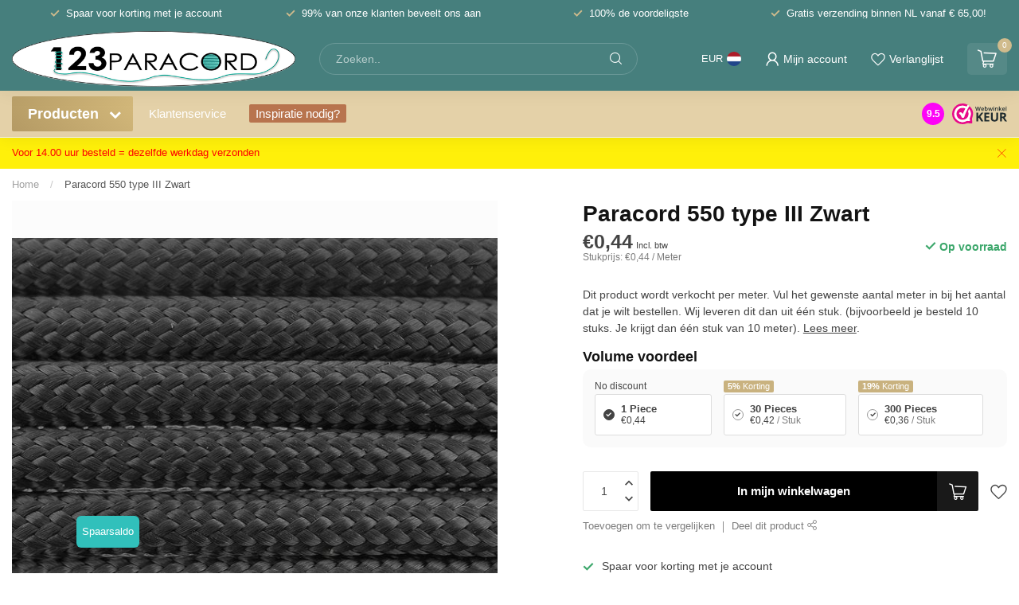

--- FILE ---
content_type: text/html;charset=utf-8
request_url: https://www.123paracord.nl/paracord-550-type-iii-zwart.html
body_size: 46402
content:
<!DOCTYPE html>
<html lang="nl">
  <head>
<link rel="preconnect" href="https://cdn.webshopapp.com">

<script src = "https://code.jquery.com/jquery-3.7.1.min.js"></script>


<meta charset="utf-8"/>
<!-- [START] 'blocks/head.rain' -->
<!--

  (c) 2008-2026 Lightspeed Netherlands B.V.
  http://www.lightspeedhq.com
  Generated: 14-01-2026 @ 22:01:26

-->
<link rel="canonical" href="https://www.123paracord.nl/paracord-550-type-iii-zwart.html"/>
<link rel="alternate" href="https://www.123paracord.nl/index.rss" type="application/rss+xml" title="Nieuwe producten"/>
<meta name="robots" content="noodp,noydir"/>
<meta name="google-site-verification" content="azbE22AIrWzxlNa1JuOG2rgqfofXK1nze2u0Exfyn04"/>
<meta name="google-site-verification" content="jZbGn5ZYcV1jAcci5zTW5c-w8Q5NAapMw8ru78UJ2F4"/>
<meta property="og:url" content="https://www.123paracord.nl/paracord-550-type-iii-zwart.html?source=facebook"/>
<meta property="og:site_name" content="123Paracord"/>
<meta property="og:title" content="koop Paracord 550 type III Zwart bij dé expert"/>
<meta property="og:description" content="Paracord 550 type III Zwart vindt u bij dé paracord shop van Nederland 123paracord. Voor 14.00 uur besteld is vandaag nog verstuurd."/>
<meta property="og:image" content="https://cdn.webshopapp.com/shops/265556/files/382477460/123paracord-paracord-550-type-iii-zwart.jpg"/>
<script>
/* DyApps Theme Addons config */
if( !window.dyapps ){ window.dyapps = {}; }
window.dyapps.addons = {
 "enabled": true,
 "created_at": "05-01-2023 13:52:27",
 "settings": {
    "matrix_separator": ",",
    "filterGroupSwatches": ["kleur","kleur staal"],
    "swatchesForCustomFields": [],
    "plan": {
     "can_variant_group": true,
     "can_stockify": true,
     "can_vat_switcher": true,
     "can_age_popup": false,
     "can_custom_qty": false
    },
    "advancedVariants": {
     "enabled": false,
     "price_in_dropdown": true,
     "stockify_in_dropdown": true,
     "disable_out_of_stock": true,
     "grid_swatches_container_selector": ".dy-collection-grid-swatch-holder",
     "grid_swatches_position": "left",
     "grid_swatches_max_colors": 4,
     "grid_swatches_enabled": true,
     "variant_status_icon": false,
     "display_type": "select",
     "product_swatches_size": "default",
     "live_pricing": true
    },
    "age_popup": {
     "enabled": false,
     "logo_url": "",
     "image_footer_url": "",
     "text": {
                 
        "nl": {
         "content": "<h3>Bevestig je leeftijd<\/h3><p>Je moet 18 jaar of ouder zijn om deze website te bezoeken.<\/p>",
         "content_no": "<h3>Sorry!<\/h3><p>Je kunt deze website helaas niet bezoeken.<\/p>",
         "button_yes": "Ik ben 18 jaar of ouder",
         "button_no": "Ik ben jonger dan 18",
        } ,          
        "en": {
         "content": "<h3>Confirm your age<\/h3><p>You must be over the age of 18 to enter this website.<\/p>",
         "content_no": "<h3>Sorry!<\/h3><p>Unfortunately you cannot access this website.<\/p>",
         "button_yes": "I am 18 years or older",
         "button_no": "I am under 18",
        } ,          
        "de": {
         "content": "<h3>Confirm your age<\/h3><p>You must be over the age of 18 to enter this website.<\/p>",
         "content_no": "<h3>Sorry!<\/h3><p>Unfortunately you cannot access this website.<\/p>",
         "button_yes": "I am 18 years or older",
         "button_no": "I am under 18",
        } ,          
        "fr": {
         "content": "<h3>Confirm your age<\/h3><p>You must be over the age of 18 to enter this website.<\/p>",
         "content_no": "<h3>Sorry!<\/h3><p>Unfortunately you cannot access this website.<\/p>",
         "button_yes": "I am 18 years or older",
         "button_no": "I am under 18",
        }        }
    },
    "stockify": {
     "enabled": false,
     "optin_policy": false,
     "api": "https://my.dyapps.io/api/public/da923fc138/stockify/subscribe",
     "text": {
                 
        "nl": {
         "email_placeholder": "Jouw e-mailadres",
         "button_trigger": "Geef me een seintje bij voorraad",
         "button_submit": "Houd me op de hoogte!",
         "title": "Laat je e-mailadres achter",
         "desc": "Helaas is dit product momenteel uitverkocht. Laat je e-mailadres achter en we sturen je een e-mail wanneer het product weer beschikbaar is.",
         "bottom_text": "We gebruiken je gegevens alleen voor deze email. Meer info in onze <a href=\"\/service\/privacy-policy\/\" target=\"_blank\">privacy policy<\/a>."
        } ,          
        "en": {
         "email_placeholder": "Your email address",
         "button_trigger": "Notify me when back in stock",
         "button_submit": "Keep me updated!",
         "title": "Leave your email address",
         "desc": "Unfortunately this item is out of stock right now. Leave your email address below and we'll send you an email when the item is available again.",
         "bottom_text": "We use your data to send this email. Read more in our <a href=\"\/service\/privacy-policy\/\" target=\"_blank\">privacy policy<\/a>."
        } ,          
        "de": {
         "email_placeholder": "Your email address",
         "button_trigger": "Notify me when back in stock",
         "button_submit": "Keep me updated!",
         "title": "Leave your email address",
         "desc": "Unfortunately this item is out of stock right now. Leave your email address below and we'll send you an email when the item is available again.",
         "bottom_text": "We use your data to send this email. Read more in our <a href=\"\/service\/privacy-policy\/\" target=\"_blank\">privacy policy<\/a>."
        } ,          
        "fr": {
         "email_placeholder": "Your email address",
         "button_trigger": "Notify me when back in stock",
         "button_submit": "Keep me updated!",
         "title": "Leave your email address",
         "desc": "Unfortunately this item is out of stock right now. Leave your email address below and we'll send you an email when the item is available again.",
         "bottom_text": "We use your data to send this email. Read more in our <a href=\"\/service\/privacy-policy\/\" target=\"_blank\">privacy policy<\/a>."
        }        }
    },
    "categoryBanners": {
     "enabled": true,
     "mobile_breakpoint": "576px",
     "category_banner": [],
     "banners": {
             }
    }
 },
 "swatches": {
 "default": {"is_default": true, "type": "multi", "values": {"background-size": "10px 10px", "background-position": "0 0, 0 5px, 5px -5px, -5px 0px", "background-image": "linear-gradient(45deg, rgba(100,100,100,0.3) 25%, transparent 25%),  linear-gradient(-45deg, rgba(100,100,100,0.3) 25%, transparent 25%),  linear-gradient(45deg, transparent 75%, rgba(100,100,100,0.3) 75%),  linear-gradient(-45deg, transparent 75%, rgba(100,100,100,0.3) 75%)"}} ,  
 "zwart": {"type": "color", "value": "#000000"},  
 "wit": {"type": "color", "value": "#ffffff"},  
 "blauw": {"type": "color", "value": "#1a21e9"},  
 "groen": {"type": "color", "value": "#57c814"},  
 "roze": {"type": "color", "value": "#fb1fdb"},  
 "rood": {"type": "color", "value": "#ff0000"},  
 "oranje": {"type": "color", "value": "#ff6700"},  
 "bruin": {"type": "color", "value": "#5f3030"},  
 "zilver": {"type": "color", "value": "#dcdcdc"},  
 "geel": {"type": "color", "value": "#ffef00"},  
 "grijs": {"type": "color", "value": "#969696"},  
 "goud": {"type": "color", "value": "#c3a84d"},  
 "paars": {"type": "color", "value": "#9000ff"},  
 "- zwart": {"type": "image", "value": "https://cdn.webshopapp.com/shops/265556/files/420299854/filter-metaaltekengebied-1-2.png"},  
 "- rose goud": {"type": "image", "value": "https://cdn.webshopapp.com/shops/265556/files/420299855/filter-metaaltekengebied-2-2.png"},  
 "- zilver": {"type": "image", "value": "https://cdn.webshopapp.com/shops/265556/files/420299858/filter-metaaltekengebied-5-2.png"},  
 "- goud/messing": {"type": "image", "value": "https://cdn.webshopapp.com/shops/265556/files/420300398/filter-metaaltekengebied-7.png"},  
 "- antiek brons": {"type": "image", "value": "https://cdn.webshopapp.com/shops/265556/files/420299856/filter-metaaltekengebied-3.png"},  
 "- neo-chrome": {"type": "image", "value": "https://cdn.webshopapp.com/shops/265556/files/420299859/filter-metaaltekengebied-6-2.png"},  
 "- rvs": {"type": "image", "value": "https://cdn.webshopapp.com/shops/265556/files/420299858/filter-metaaltekengebied-5-2.png"}  }
};
</script>
<script>
(function(w,d,s,l,i){w[l]=w[l]||[];w[l].push({'gtm.start':
new Date().getTime(),event:'gtm.js'});var f=d.getElementsByTagName(s)[0],
j=d.createElement(s),dl=l!='dataLayer'?'&l='+l:'';j.async=true;j.src=
'https://www.googletagmanager.com/gtm.js?id='+i+dl;f.parentNode.insertBefore(j,f);
})(window,document,'script','dataLayer','GTM-KCF5N6F');
</script>
<!--[if lt IE 9]>
<script src="https://cdn.webshopapp.com/assets/html5shiv.js?2025-02-20"></script>
<![endif]-->
<!-- [END] 'blocks/head.rain' -->

<title>koop Paracord 550 type III Zwart bij dé expert - 123Paracord</title>

<meta name="dyapps-addons-enabled" content="true">
<meta name="dyapps-addons-version" content="2022081001">
<meta name="dyapps-theme-name" content="Proxima">
<meta name="dyapps-theme-editor" content="true">

<meta name="description" content="Paracord 550 type III Zwart vindt u bij dé paracord shop van Nederland 123paracord. Voor 14.00 uur besteld is vandaag nog verstuurd." />
<meta name="keywords" content="paracord 550, paracord type 3, paracord type iii, paracord hondenlijn, paracord halsband, paracord ketting, paracord armband, paracord survival, paracord zwart" />

<meta http-equiv="X-UA-Compatible" content="IE=edge">
<meta name="viewport" content="width=device-width, initial-scale=1">

<link rel="shortcut icon" href="https://cdn.webshopapp.com/shops/265556/themes/181152/v/1680378/assets/favicon.ico?20230113082006" type="image/x-icon" />
<link rel="preload" as="image" href="https://cdn.webshopapp.com/shops/265556/themes/181152/v/1677032/assets/logo.png?20230105095855">


	<link rel="preload" as="image" href="https://cdn.webshopapp.com/shops/265556/files/382477460/650x750x2/paracord-550-type-iii-zwart.jpg">

<script src="https://cdn.webshopapp.com/shops/265556/themes/181152/assets/jquery-1-12-4-min.js?20260113072622" defer></script>
<script>if(navigator.userAgent.indexOf("MSIE ") > -1 || navigator.userAgent.indexOf("Trident/") > -1) { document.write('<script src="https://cdn.webshopapp.com/shops/265556/themes/181152/assets/intersection-observer-polyfill.js?20260113072622">\x3C/script>') }</script>

<style>/*!
 * Bootstrap Reboot v4.6.1 (https://getbootstrap.com/)
 * Copyright 2011-2021 The Bootstrap Authors
 * Copyright 2011-2021 Twitter, Inc.
 * Licensed under MIT (https://github.com/twbs/bootstrap/blob/main/LICENSE)
 * Forked from Normalize.css, licensed MIT (https://github.com/necolas/normalize.css/blob/master/LICENSE.md)
 */*,*::before,*::after{box-sizing:border-box}html{font-family:sans-serif;line-height:1.15;-webkit-text-size-adjust:100%;-webkit-tap-highlight-color:rgba(0,0,0,0)}article,aside,figcaption,figure,footer,header,hgroup,main,nav,section{display:block}body{margin:0;font-family:-apple-system,BlinkMacSystemFont,"Segoe UI",Roboto,"Helvetica Neue",Arial,"Noto Sans","Liberation Sans",sans-serif,"Apple Color Emoji","Segoe UI Emoji","Segoe UI Symbol","Noto Color Emoji";font-size:1rem;font-weight:400;line-height:1.42857143;color:#212529;text-align:left;background-color:#fff}[tabindex="-1"]:focus:not(:focus-visible){outline:0 !important}hr{box-sizing:content-box;height:0;overflow:visible}h1,h2,h3,h4,h5,h6{margin-top:0;margin-bottom:.5rem}p{margin-top:0;margin-bottom:1rem}abbr[title],abbr[data-original-title]{text-decoration:underline;text-decoration:underline dotted;cursor:help;border-bottom:0;text-decoration-skip-ink:none}address{margin-bottom:1rem;font-style:normal;line-height:inherit}ol,ul,dl{margin-top:0;margin-bottom:1rem}ol ol,ul ul,ol ul,ul ol{margin-bottom:0}dt{font-weight:700}dd{margin-bottom:.5rem;margin-left:0}blockquote{margin:0 0 1rem}b,strong{font-weight:bolder}small{font-size:80%}sub,sup{position:relative;font-size:75%;line-height:0;vertical-align:baseline}sub{bottom:-0.25em}sup{top:-0.5em}a{color:#007bff;text-decoration:none;background-color:transparent}a:hover{color:#0056b3;text-decoration:underline}a:not([href]):not([class]){color:inherit;text-decoration:none}a:not([href]):not([class]):hover{color:inherit;text-decoration:none}pre,code,kbd,samp{font-family:SFMono-Regular,Menlo,Monaco,Consolas,"Liberation Mono","Courier New",monospace;font-size:1em}pre{margin-top:0;margin-bottom:1rem;overflow:auto;-ms-overflow-style:scrollbar}figure{margin:0 0 1rem}img{vertical-align:middle;border-style:none}svg{overflow:hidden;vertical-align:middle}table{border-collapse:collapse}caption{padding-top:.75rem;padding-bottom:.75rem;color:#6c757d;text-align:left;caption-side:bottom}th{text-align:inherit;text-align:-webkit-match-parent}label{display:inline-block;margin-bottom:.5rem}button{border-radius:0}button:focus:not(:focus-visible){outline:0}input,button,select,optgroup,textarea{margin:0;font-family:inherit;font-size:inherit;line-height:inherit}button,input{overflow:visible}button,select{text-transform:none}[role=button]{cursor:pointer}select{word-wrap:normal}button,[type=button],[type=reset],[type=submit]{-webkit-appearance:button}button:not(:disabled),[type=button]:not(:disabled),[type=reset]:not(:disabled),[type=submit]:not(:disabled){cursor:pointer}button::-moz-focus-inner,[type=button]::-moz-focus-inner,[type=reset]::-moz-focus-inner,[type=submit]::-moz-focus-inner{padding:0;border-style:none}input[type=radio],input[type=checkbox]{box-sizing:border-box;padding:0}textarea{overflow:auto;resize:vertical}fieldset{min-width:0;padding:0;margin:0;border:0}legend{display:block;width:100%;max-width:100%;padding:0;margin-bottom:.5rem;font-size:1.5rem;line-height:inherit;color:inherit;white-space:normal}progress{vertical-align:baseline}[type=number]::-webkit-inner-spin-button,[type=number]::-webkit-outer-spin-button{height:auto}[type=search]{outline-offset:-2px;-webkit-appearance:none}[type=search]::-webkit-search-decoration{-webkit-appearance:none}::-webkit-file-upload-button{font:inherit;-webkit-appearance:button}output{display:inline-block}summary{display:list-item;cursor:pointer}template{display:none}[hidden]{display:none !important}/*!
 * Bootstrap Grid v4.6.1 (https://getbootstrap.com/)
 * Copyright 2011-2021 The Bootstrap Authors
 * Copyright 2011-2021 Twitter, Inc.
 * Licensed under MIT (https://github.com/twbs/bootstrap/blob/main/LICENSE)
 */html{box-sizing:border-box;-ms-overflow-style:scrollbar}*,*::before,*::after{box-sizing:inherit}.container,.container-fluid,.container-xl,.container-lg,.container-md,.container-sm{width:100%;padding-right:15px;padding-left:15px;margin-right:auto;margin-left:auto}@media(min-width: 576px){.container-sm,.container{max-width:540px}}@media(min-width: 768px){.container-md,.container-sm,.container{max-width:720px}}@media(min-width: 992px){.container-lg,.container-md,.container-sm,.container{max-width:960px}}@media(min-width: 1200px){.container-xl,.container-lg,.container-md,.container-sm,.container{max-width:1140px}}.row{display:flex;flex-wrap:wrap;margin-right:-15px;margin-left:-15px}.no-gutters{margin-right:0;margin-left:0}.no-gutters>.col,.no-gutters>[class*=col-]{padding-right:0;padding-left:0}.col-xl,.col-xl-auto,.col-xl-12,.col-xl-11,.col-xl-10,.col-xl-9,.col-xl-8,.col-xl-7,.col-xl-6,.col-xl-5,.col-xl-4,.col-xl-3,.col-xl-2,.col-xl-1,.col-lg,.col-lg-auto,.col-lg-12,.col-lg-11,.col-lg-10,.col-lg-9,.col-lg-8,.col-lg-7,.col-lg-6,.col-lg-5,.col-lg-4,.col-lg-3,.col-lg-2,.col-lg-1,.col-md,.col-md-auto,.col-md-12,.col-md-11,.col-md-10,.col-md-9,.col-md-8,.col-md-7,.col-md-6,.col-md-5,.col-md-4,.col-md-3,.col-md-2,.col-md-1,.col-sm,.col-sm-auto,.col-sm-12,.col-sm-11,.col-sm-10,.col-sm-9,.col-sm-8,.col-sm-7,.col-sm-6,.col-sm-5,.col-sm-4,.col-sm-3,.col-sm-2,.col-sm-1,.col,.col-auto,.col-12,.col-11,.col-10,.col-9,.col-8,.col-7,.col-6,.col-5,.col-4,.col-3,.col-2,.col-1{position:relative;width:100%;padding-right:15px;padding-left:15px}.col{flex-basis:0;flex-grow:1;max-width:100%}.row-cols-1>*{flex:0 0 100%;max-width:100%}.row-cols-2>*{flex:0 0 50%;max-width:50%}.row-cols-3>*{flex:0 0 33.3333333333%;max-width:33.3333333333%}.row-cols-4>*{flex:0 0 25%;max-width:25%}.row-cols-5>*{flex:0 0 20%;max-width:20%}.row-cols-6>*{flex:0 0 16.6666666667%;max-width:16.6666666667%}.col-auto{flex:0 0 auto;width:auto;max-width:100%}.col-1{flex:0 0 8.33333333%;max-width:8.33333333%}.col-2{flex:0 0 16.66666667%;max-width:16.66666667%}.col-3{flex:0 0 25%;max-width:25%}.col-4{flex:0 0 33.33333333%;max-width:33.33333333%}.col-5{flex:0 0 41.66666667%;max-width:41.66666667%}.col-6{flex:0 0 50%;max-width:50%}.col-7{flex:0 0 58.33333333%;max-width:58.33333333%}.col-8{flex:0 0 66.66666667%;max-width:66.66666667%}.col-9{flex:0 0 75%;max-width:75%}.col-10{flex:0 0 83.33333333%;max-width:83.33333333%}.col-11{flex:0 0 91.66666667%;max-width:91.66666667%}.col-12{flex:0 0 100%;max-width:100%}.order-first{order:-1}.order-last{order:13}.order-0{order:0}.order-1{order:1}.order-2{order:2}.order-3{order:3}.order-4{order:4}.order-5{order:5}.order-6{order:6}.order-7{order:7}.order-8{order:8}.order-9{order:9}.order-10{order:10}.order-11{order:11}.order-12{order:12}.offset-1{margin-left:8.33333333%}.offset-2{margin-left:16.66666667%}.offset-3{margin-left:25%}.offset-4{margin-left:33.33333333%}.offset-5{margin-left:41.66666667%}.offset-6{margin-left:50%}.offset-7{margin-left:58.33333333%}.offset-8{margin-left:66.66666667%}.offset-9{margin-left:75%}.offset-10{margin-left:83.33333333%}.offset-11{margin-left:91.66666667%}@media(min-width: 576px){.col-sm{flex-basis:0;flex-grow:1;max-width:100%}.row-cols-sm-1>*{flex:0 0 100%;max-width:100%}.row-cols-sm-2>*{flex:0 0 50%;max-width:50%}.row-cols-sm-3>*{flex:0 0 33.3333333333%;max-width:33.3333333333%}.row-cols-sm-4>*{flex:0 0 25%;max-width:25%}.row-cols-sm-5>*{flex:0 0 20%;max-width:20%}.row-cols-sm-6>*{flex:0 0 16.6666666667%;max-width:16.6666666667%}.col-sm-auto{flex:0 0 auto;width:auto;max-width:100%}.col-sm-1{flex:0 0 8.33333333%;max-width:8.33333333%}.col-sm-2{flex:0 0 16.66666667%;max-width:16.66666667%}.col-sm-3{flex:0 0 25%;max-width:25%}.col-sm-4{flex:0 0 33.33333333%;max-width:33.33333333%}.col-sm-5{flex:0 0 41.66666667%;max-width:41.66666667%}.col-sm-6{flex:0 0 50%;max-width:50%}.col-sm-7{flex:0 0 58.33333333%;max-width:58.33333333%}.col-sm-8{flex:0 0 66.66666667%;max-width:66.66666667%}.col-sm-9{flex:0 0 75%;max-width:75%}.col-sm-10{flex:0 0 83.33333333%;max-width:83.33333333%}.col-sm-11{flex:0 0 91.66666667%;max-width:91.66666667%}.col-sm-12{flex:0 0 100%;max-width:100%}.order-sm-first{order:-1}.order-sm-last{order:13}.order-sm-0{order:0}.order-sm-1{order:1}.order-sm-2{order:2}.order-sm-3{order:3}.order-sm-4{order:4}.order-sm-5{order:5}.order-sm-6{order:6}.order-sm-7{order:7}.order-sm-8{order:8}.order-sm-9{order:9}.order-sm-10{order:10}.order-sm-11{order:11}.order-sm-12{order:12}.offset-sm-0{margin-left:0}.offset-sm-1{margin-left:8.33333333%}.offset-sm-2{margin-left:16.66666667%}.offset-sm-3{margin-left:25%}.offset-sm-4{margin-left:33.33333333%}.offset-sm-5{margin-left:41.66666667%}.offset-sm-6{margin-left:50%}.offset-sm-7{margin-left:58.33333333%}.offset-sm-8{margin-left:66.66666667%}.offset-sm-9{margin-left:75%}.offset-sm-10{margin-left:83.33333333%}.offset-sm-11{margin-left:91.66666667%}}@media(min-width: 768px){.col-md{flex-basis:0;flex-grow:1;max-width:100%}.row-cols-md-1>*{flex:0 0 100%;max-width:100%}.row-cols-md-2>*{flex:0 0 50%;max-width:50%}.row-cols-md-3>*{flex:0 0 33.3333333333%;max-width:33.3333333333%}.row-cols-md-4>*{flex:0 0 25%;max-width:25%}.row-cols-md-5>*{flex:0 0 20%;max-width:20%}.row-cols-md-6>*{flex:0 0 16.6666666667%;max-width:16.6666666667%}.col-md-auto{flex:0 0 auto;width:auto;max-width:100%}.col-md-1{flex:0 0 8.33333333%;max-width:8.33333333%}.col-md-2{flex:0 0 16.66666667%;max-width:16.66666667%}.col-md-3{flex:0 0 25%;max-width:25%}.col-md-4{flex:0 0 33.33333333%;max-width:33.33333333%}.col-md-5{flex:0 0 41.66666667%;max-width:41.66666667%}.col-md-6{flex:0 0 50%;max-width:50%}.col-md-7{flex:0 0 58.33333333%;max-width:58.33333333%}.col-md-8{flex:0 0 66.66666667%;max-width:66.66666667%}.col-md-9{flex:0 0 75%;max-width:75%}.col-md-10{flex:0 0 83.33333333%;max-width:83.33333333%}.col-md-11{flex:0 0 91.66666667%;max-width:91.66666667%}.col-md-12{flex:0 0 100%;max-width:100%}.order-md-first{order:-1}.order-md-last{order:13}.order-md-0{order:0}.order-md-1{order:1}.order-md-2{order:2}.order-md-3{order:3}.order-md-4{order:4}.order-md-5{order:5}.order-md-6{order:6}.order-md-7{order:7}.order-md-8{order:8}.order-md-9{order:9}.order-md-10{order:10}.order-md-11{order:11}.order-md-12{order:12}.offset-md-0{margin-left:0}.offset-md-1{margin-left:8.33333333%}.offset-md-2{margin-left:16.66666667%}.offset-md-3{margin-left:25%}.offset-md-4{margin-left:33.33333333%}.offset-md-5{margin-left:41.66666667%}.offset-md-6{margin-left:50%}.offset-md-7{margin-left:58.33333333%}.offset-md-8{margin-left:66.66666667%}.offset-md-9{margin-left:75%}.offset-md-10{margin-left:83.33333333%}.offset-md-11{margin-left:91.66666667%}}@media(min-width: 992px){.col-lg{flex-basis:0;flex-grow:1;max-width:100%}.row-cols-lg-1>*{flex:0 0 100%;max-width:100%}.row-cols-lg-2>*{flex:0 0 50%;max-width:50%}.row-cols-lg-3>*{flex:0 0 33.3333333333%;max-width:33.3333333333%}.row-cols-lg-4>*{flex:0 0 25%;max-width:25%}.row-cols-lg-5>*{flex:0 0 20%;max-width:20%}.row-cols-lg-6>*{flex:0 0 16.6666666667%;max-width:16.6666666667%}.col-lg-auto{flex:0 0 auto;width:auto;max-width:100%}.col-lg-1{flex:0 0 8.33333333%;max-width:8.33333333%}.col-lg-2{flex:0 0 16.66666667%;max-width:16.66666667%}.col-lg-3{flex:0 0 25%;max-width:25%}.col-lg-4{flex:0 0 33.33333333%;max-width:33.33333333%}.col-lg-5{flex:0 0 41.66666667%;max-width:41.66666667%}.col-lg-6{flex:0 0 50%;max-width:50%}.col-lg-7{flex:0 0 58.33333333%;max-width:58.33333333%}.col-lg-8{flex:0 0 66.66666667%;max-width:66.66666667%}.col-lg-9{flex:0 0 75%;max-width:75%}.col-lg-10{flex:0 0 83.33333333%;max-width:83.33333333%}.col-lg-11{flex:0 0 91.66666667%;max-width:91.66666667%}.col-lg-12{flex:0 0 100%;max-width:100%}.order-lg-first{order:-1}.order-lg-last{order:13}.order-lg-0{order:0}.order-lg-1{order:1}.order-lg-2{order:2}.order-lg-3{order:3}.order-lg-4{order:4}.order-lg-5{order:5}.order-lg-6{order:6}.order-lg-7{order:7}.order-lg-8{order:8}.order-lg-9{order:9}.order-lg-10{order:10}.order-lg-11{order:11}.order-lg-12{order:12}.offset-lg-0{margin-left:0}.offset-lg-1{margin-left:8.33333333%}.offset-lg-2{margin-left:16.66666667%}.offset-lg-3{margin-left:25%}.offset-lg-4{margin-left:33.33333333%}.offset-lg-5{margin-left:41.66666667%}.offset-lg-6{margin-left:50%}.offset-lg-7{margin-left:58.33333333%}.offset-lg-8{margin-left:66.66666667%}.offset-lg-9{margin-left:75%}.offset-lg-10{margin-left:83.33333333%}.offset-lg-11{margin-left:91.66666667%}}@media(min-width: 1200px){.col-xl{flex-basis:0;flex-grow:1;max-width:100%}.row-cols-xl-1>*{flex:0 0 100%;max-width:100%}.row-cols-xl-2>*{flex:0 0 50%;max-width:50%}.row-cols-xl-3>*{flex:0 0 33.3333333333%;max-width:33.3333333333%}.row-cols-xl-4>*{flex:0 0 25%;max-width:25%}.row-cols-xl-5>*{flex:0 0 20%;max-width:20%}.row-cols-xl-6>*{flex:0 0 16.6666666667%;max-width:16.6666666667%}.col-xl-auto{flex:0 0 auto;width:auto;max-width:100%}.col-xl-1{flex:0 0 8.33333333%;max-width:8.33333333%}.col-xl-2{flex:0 0 16.66666667%;max-width:16.66666667%}.col-xl-3{flex:0 0 25%;max-width:25%}.col-xl-4{flex:0 0 33.33333333%;max-width:33.33333333%}.col-xl-5{flex:0 0 41.66666667%;max-width:41.66666667%}.col-xl-6{flex:0 0 50%;max-width:50%}.col-xl-7{flex:0 0 58.33333333%;max-width:58.33333333%}.col-xl-8{flex:0 0 66.66666667%;max-width:66.66666667%}.col-xl-9{flex:0 0 75%;max-width:75%}.col-xl-10{flex:0 0 83.33333333%;max-width:83.33333333%}.col-xl-11{flex:0 0 91.66666667%;max-width:91.66666667%}.col-xl-12{flex:0 0 100%;max-width:100%}.order-xl-first{order:-1}.order-xl-last{order:13}.order-xl-0{order:0}.order-xl-1{order:1}.order-xl-2{order:2}.order-xl-3{order:3}.order-xl-4{order:4}.order-xl-5{order:5}.order-xl-6{order:6}.order-xl-7{order:7}.order-xl-8{order:8}.order-xl-9{order:9}.order-xl-10{order:10}.order-xl-11{order:11}.order-xl-12{order:12}.offset-xl-0{margin-left:0}.offset-xl-1{margin-left:8.33333333%}.offset-xl-2{margin-left:16.66666667%}.offset-xl-3{margin-left:25%}.offset-xl-4{margin-left:33.33333333%}.offset-xl-5{margin-left:41.66666667%}.offset-xl-6{margin-left:50%}.offset-xl-7{margin-left:58.33333333%}.offset-xl-8{margin-left:66.66666667%}.offset-xl-9{margin-left:75%}.offset-xl-10{margin-left:83.33333333%}.offset-xl-11{margin-left:91.66666667%}}.d-none{display:none !important}.d-inline{display:inline !important}.d-inline-block{display:inline-block !important}.d-block{display:block !important}.d-table{display:table !important}.d-table-row{display:table-row !important}.d-table-cell{display:table-cell !important}.d-flex{display:flex !important}.d-inline-flex{display:inline-flex !important}@media(min-width: 576px){.d-sm-none{display:none !important}.d-sm-inline{display:inline !important}.d-sm-inline-block{display:inline-block !important}.d-sm-block{display:block !important}.d-sm-table{display:table !important}.d-sm-table-row{display:table-row !important}.d-sm-table-cell{display:table-cell !important}.d-sm-flex{display:flex !important}.d-sm-inline-flex{display:inline-flex !important}}@media(min-width: 768px){.d-md-none{display:none !important}.d-md-inline{display:inline !important}.d-md-inline-block{display:inline-block !important}.d-md-block{display:block !important}.d-md-table{display:table !important}.d-md-table-row{display:table-row !important}.d-md-table-cell{display:table-cell !important}.d-md-flex{display:flex !important}.d-md-inline-flex{display:inline-flex !important}}@media(min-width: 992px){.d-lg-none{display:none !important}.d-lg-inline{display:inline !important}.d-lg-inline-block{display:inline-block !important}.d-lg-block{display:block !important}.d-lg-table{display:table !important}.d-lg-table-row{display:table-row !important}.d-lg-table-cell{display:table-cell !important}.d-lg-flex{display:flex !important}.d-lg-inline-flex{display:inline-flex !important}}@media(min-width: 1200px){.d-xl-none{display:none !important}.d-xl-inline{display:inline !important}.d-xl-inline-block{display:inline-block !important}.d-xl-block{display:block !important}.d-xl-table{display:table !important}.d-xl-table-row{display:table-row !important}.d-xl-table-cell{display:table-cell !important}.d-xl-flex{display:flex !important}.d-xl-inline-flex{display:inline-flex !important}}@media print{.d-print-none{display:none !important}.d-print-inline{display:inline !important}.d-print-inline-block{display:inline-block !important}.d-print-block{display:block !important}.d-print-table{display:table !important}.d-print-table-row{display:table-row !important}.d-print-table-cell{display:table-cell !important}.d-print-flex{display:flex !important}.d-print-inline-flex{display:inline-flex !important}}.flex-row{flex-direction:row !important}.flex-column{flex-direction:column !important}.flex-row-reverse{flex-direction:row-reverse !important}.flex-column-reverse{flex-direction:column-reverse !important}.flex-wrap{flex-wrap:wrap !important}.flex-nowrap{flex-wrap:nowrap !important}.flex-wrap-reverse{flex-wrap:wrap-reverse !important}.flex-fill{flex:1 1 auto !important}.flex-grow-0{flex-grow:0 !important}.flex-grow-1{flex-grow:1 !important}.flex-shrink-0{flex-shrink:0 !important}.flex-shrink-1{flex-shrink:1 !important}.justify-content-start{justify-content:flex-start !important}.justify-content-end{justify-content:flex-end !important}.justify-content-center{justify-content:center !important}.justify-content-between{justify-content:space-between !important}.justify-content-around{justify-content:space-around !important}.align-items-start{align-items:flex-start !important}.align-items-end{align-items:flex-end !important}.align-items-center{align-items:center !important}.align-items-baseline{align-items:baseline !important}.align-items-stretch{align-items:stretch !important}.align-content-start{align-content:flex-start !important}.align-content-end{align-content:flex-end !important}.align-content-center{align-content:center !important}.align-content-between{align-content:space-between !important}.align-content-around{align-content:space-around !important}.align-content-stretch{align-content:stretch !important}.align-self-auto{align-self:auto !important}.align-self-start{align-self:flex-start !important}.align-self-end{align-self:flex-end !important}.align-self-center{align-self:center !important}.align-self-baseline{align-self:baseline !important}.align-self-stretch{align-self:stretch !important}@media(min-width: 576px){.flex-sm-row{flex-direction:row !important}.flex-sm-column{flex-direction:column !important}.flex-sm-row-reverse{flex-direction:row-reverse !important}.flex-sm-column-reverse{flex-direction:column-reverse !important}.flex-sm-wrap{flex-wrap:wrap !important}.flex-sm-nowrap{flex-wrap:nowrap !important}.flex-sm-wrap-reverse{flex-wrap:wrap-reverse !important}.flex-sm-fill{flex:1 1 auto !important}.flex-sm-grow-0{flex-grow:0 !important}.flex-sm-grow-1{flex-grow:1 !important}.flex-sm-shrink-0{flex-shrink:0 !important}.flex-sm-shrink-1{flex-shrink:1 !important}.justify-content-sm-start{justify-content:flex-start !important}.justify-content-sm-end{justify-content:flex-end !important}.justify-content-sm-center{justify-content:center !important}.justify-content-sm-between{justify-content:space-between !important}.justify-content-sm-around{justify-content:space-around !important}.align-items-sm-start{align-items:flex-start !important}.align-items-sm-end{align-items:flex-end !important}.align-items-sm-center{align-items:center !important}.align-items-sm-baseline{align-items:baseline !important}.align-items-sm-stretch{align-items:stretch !important}.align-content-sm-start{align-content:flex-start !important}.align-content-sm-end{align-content:flex-end !important}.align-content-sm-center{align-content:center !important}.align-content-sm-between{align-content:space-between !important}.align-content-sm-around{align-content:space-around !important}.align-content-sm-stretch{align-content:stretch !important}.align-self-sm-auto{align-self:auto !important}.align-self-sm-start{align-self:flex-start !important}.align-self-sm-end{align-self:flex-end !important}.align-self-sm-center{align-self:center !important}.align-self-sm-baseline{align-self:baseline !important}.align-self-sm-stretch{align-self:stretch !important}}@media(min-width: 768px){.flex-md-row{flex-direction:row !important}.flex-md-column{flex-direction:column !important}.flex-md-row-reverse{flex-direction:row-reverse !important}.flex-md-column-reverse{flex-direction:column-reverse !important}.flex-md-wrap{flex-wrap:wrap !important}.flex-md-nowrap{flex-wrap:nowrap !important}.flex-md-wrap-reverse{flex-wrap:wrap-reverse !important}.flex-md-fill{flex:1 1 auto !important}.flex-md-grow-0{flex-grow:0 !important}.flex-md-grow-1{flex-grow:1 !important}.flex-md-shrink-0{flex-shrink:0 !important}.flex-md-shrink-1{flex-shrink:1 !important}.justify-content-md-start{justify-content:flex-start !important}.justify-content-md-end{justify-content:flex-end !important}.justify-content-md-center{justify-content:center !important}.justify-content-md-between{justify-content:space-between !important}.justify-content-md-around{justify-content:space-around !important}.align-items-md-start{align-items:flex-start !important}.align-items-md-end{align-items:flex-end !important}.align-items-md-center{align-items:center !important}.align-items-md-baseline{align-items:baseline !important}.align-items-md-stretch{align-items:stretch !important}.align-content-md-start{align-content:flex-start !important}.align-content-md-end{align-content:flex-end !important}.align-content-md-center{align-content:center !important}.align-content-md-between{align-content:space-between !important}.align-content-md-around{align-content:space-around !important}.align-content-md-stretch{align-content:stretch !important}.align-self-md-auto{align-self:auto !important}.align-self-md-start{align-self:flex-start !important}.align-self-md-end{align-self:flex-end !important}.align-self-md-center{align-self:center !important}.align-self-md-baseline{align-self:baseline !important}.align-self-md-stretch{align-self:stretch !important}}@media(min-width: 992px){.flex-lg-row{flex-direction:row !important}.flex-lg-column{flex-direction:column !important}.flex-lg-row-reverse{flex-direction:row-reverse !important}.flex-lg-column-reverse{flex-direction:column-reverse !important}.flex-lg-wrap{flex-wrap:wrap !important}.flex-lg-nowrap{flex-wrap:nowrap !important}.flex-lg-wrap-reverse{flex-wrap:wrap-reverse !important}.flex-lg-fill{flex:1 1 auto !important}.flex-lg-grow-0{flex-grow:0 !important}.flex-lg-grow-1{flex-grow:1 !important}.flex-lg-shrink-0{flex-shrink:0 !important}.flex-lg-shrink-1{flex-shrink:1 !important}.justify-content-lg-start{justify-content:flex-start !important}.justify-content-lg-end{justify-content:flex-end !important}.justify-content-lg-center{justify-content:center !important}.justify-content-lg-between{justify-content:space-between !important}.justify-content-lg-around{justify-content:space-around !important}.align-items-lg-start{align-items:flex-start !important}.align-items-lg-end{align-items:flex-end !important}.align-items-lg-center{align-items:center !important}.align-items-lg-baseline{align-items:baseline !important}.align-items-lg-stretch{align-items:stretch !important}.align-content-lg-start{align-content:flex-start !important}.align-content-lg-end{align-content:flex-end !important}.align-content-lg-center{align-content:center !important}.align-content-lg-between{align-content:space-between !important}.align-content-lg-around{align-content:space-around !important}.align-content-lg-stretch{align-content:stretch !important}.align-self-lg-auto{align-self:auto !important}.align-self-lg-start{align-self:flex-start !important}.align-self-lg-end{align-self:flex-end !important}.align-self-lg-center{align-self:center !important}.align-self-lg-baseline{align-self:baseline !important}.align-self-lg-stretch{align-self:stretch !important}}@media(min-width: 1200px){.flex-xl-row{flex-direction:row !important}.flex-xl-column{flex-direction:column !important}.flex-xl-row-reverse{flex-direction:row-reverse !important}.flex-xl-column-reverse{flex-direction:column-reverse !important}.flex-xl-wrap{flex-wrap:wrap !important}.flex-xl-nowrap{flex-wrap:nowrap !important}.flex-xl-wrap-reverse{flex-wrap:wrap-reverse !important}.flex-xl-fill{flex:1 1 auto !important}.flex-xl-grow-0{flex-grow:0 !important}.flex-xl-grow-1{flex-grow:1 !important}.flex-xl-shrink-0{flex-shrink:0 !important}.flex-xl-shrink-1{flex-shrink:1 !important}.justify-content-xl-start{justify-content:flex-start !important}.justify-content-xl-end{justify-content:flex-end !important}.justify-content-xl-center{justify-content:center !important}.justify-content-xl-between{justify-content:space-between !important}.justify-content-xl-around{justify-content:space-around !important}.align-items-xl-start{align-items:flex-start !important}.align-items-xl-end{align-items:flex-end !important}.align-items-xl-center{align-items:center !important}.align-items-xl-baseline{align-items:baseline !important}.align-items-xl-stretch{align-items:stretch !important}.align-content-xl-start{align-content:flex-start !important}.align-content-xl-end{align-content:flex-end !important}.align-content-xl-center{align-content:center !important}.align-content-xl-between{align-content:space-between !important}.align-content-xl-around{align-content:space-around !important}.align-content-xl-stretch{align-content:stretch !important}.align-self-xl-auto{align-self:auto !important}.align-self-xl-start{align-self:flex-start !important}.align-self-xl-end{align-self:flex-end !important}.align-self-xl-center{align-self:center !important}.align-self-xl-baseline{align-self:baseline !important}.align-self-xl-stretch{align-self:stretch !important}}.m-0{margin:0 !important}.mt-0,.my-0{margin-top:0 !important}.mr-0,.mx-0{margin-right:0 !important}.mb-0,.my-0{margin-bottom:0 !important}.ml-0,.mx-0{margin-left:0 !important}.m-1{margin:5px !important}.mt-1,.my-1{margin-top:5px !important}.mr-1,.mx-1{margin-right:5px !important}.mb-1,.my-1{margin-bottom:5px !important}.ml-1,.mx-1{margin-left:5px !important}.m-2{margin:10px !important}.mt-2,.my-2{margin-top:10px !important}.mr-2,.mx-2{margin-right:10px !important}.mb-2,.my-2{margin-bottom:10px !important}.ml-2,.mx-2{margin-left:10px !important}.m-3{margin:15px !important}.mt-3,.my-3{margin-top:15px !important}.mr-3,.mx-3{margin-right:15px !important}.mb-3,.my-3{margin-bottom:15px !important}.ml-3,.mx-3{margin-left:15px !important}.m-4{margin:30px !important}.mt-4,.my-4{margin-top:30px !important}.mr-4,.mx-4{margin-right:30px !important}.mb-4,.my-4{margin-bottom:30px !important}.ml-4,.mx-4{margin-left:30px !important}.m-5{margin:50px !important}.mt-5,.my-5{margin-top:50px !important}.mr-5,.mx-5{margin-right:50px !important}.mb-5,.my-5{margin-bottom:50px !important}.ml-5,.mx-5{margin-left:50px !important}.m-6{margin:80px !important}.mt-6,.my-6{margin-top:80px !important}.mr-6,.mx-6{margin-right:80px !important}.mb-6,.my-6{margin-bottom:80px !important}.ml-6,.mx-6{margin-left:80px !important}.p-0{padding:0 !important}.pt-0,.py-0{padding-top:0 !important}.pr-0,.px-0{padding-right:0 !important}.pb-0,.py-0{padding-bottom:0 !important}.pl-0,.px-0{padding-left:0 !important}.p-1{padding:5px !important}.pt-1,.py-1{padding-top:5px !important}.pr-1,.px-1{padding-right:5px !important}.pb-1,.py-1{padding-bottom:5px !important}.pl-1,.px-1{padding-left:5px !important}.p-2{padding:10px !important}.pt-2,.py-2{padding-top:10px !important}.pr-2,.px-2{padding-right:10px !important}.pb-2,.py-2{padding-bottom:10px !important}.pl-2,.px-2{padding-left:10px !important}.p-3{padding:15px !important}.pt-3,.py-3{padding-top:15px !important}.pr-3,.px-3{padding-right:15px !important}.pb-3,.py-3{padding-bottom:15px !important}.pl-3,.px-3{padding-left:15px !important}.p-4{padding:30px !important}.pt-4,.py-4{padding-top:30px !important}.pr-4,.px-4{padding-right:30px !important}.pb-4,.py-4{padding-bottom:30px !important}.pl-4,.px-4{padding-left:30px !important}.p-5{padding:50px !important}.pt-5,.py-5{padding-top:50px !important}.pr-5,.px-5{padding-right:50px !important}.pb-5,.py-5{padding-bottom:50px !important}.pl-5,.px-5{padding-left:50px !important}.p-6{padding:80px !important}.pt-6,.py-6{padding-top:80px !important}.pr-6,.px-6{padding-right:80px !important}.pb-6,.py-6{padding-bottom:80px !important}.pl-6,.px-6{padding-left:80px !important}.m-n1{margin:-5px !important}.mt-n1,.my-n1{margin-top:-5px !important}.mr-n1,.mx-n1{margin-right:-5px !important}.mb-n1,.my-n1{margin-bottom:-5px !important}.ml-n1,.mx-n1{margin-left:-5px !important}.m-n2{margin:-10px !important}.mt-n2,.my-n2{margin-top:-10px !important}.mr-n2,.mx-n2{margin-right:-10px !important}.mb-n2,.my-n2{margin-bottom:-10px !important}.ml-n2,.mx-n2{margin-left:-10px !important}.m-n3{margin:-15px !important}.mt-n3,.my-n3{margin-top:-15px !important}.mr-n3,.mx-n3{margin-right:-15px !important}.mb-n3,.my-n3{margin-bottom:-15px !important}.ml-n3,.mx-n3{margin-left:-15px !important}.m-n4{margin:-30px !important}.mt-n4,.my-n4{margin-top:-30px !important}.mr-n4,.mx-n4{margin-right:-30px !important}.mb-n4,.my-n4{margin-bottom:-30px !important}.ml-n4,.mx-n4{margin-left:-30px !important}.m-n5{margin:-50px !important}.mt-n5,.my-n5{margin-top:-50px !important}.mr-n5,.mx-n5{margin-right:-50px !important}.mb-n5,.my-n5{margin-bottom:-50px !important}.ml-n5,.mx-n5{margin-left:-50px !important}.m-n6{margin:-80px !important}.mt-n6,.my-n6{margin-top:-80px !important}.mr-n6,.mx-n6{margin-right:-80px !important}.mb-n6,.my-n6{margin-bottom:-80px !important}.ml-n6,.mx-n6{margin-left:-80px !important}.m-auto{margin:auto !important}.mt-auto,.my-auto{margin-top:auto !important}.mr-auto,.mx-auto{margin-right:auto !important}.mb-auto,.my-auto{margin-bottom:auto !important}.ml-auto,.mx-auto{margin-left:auto !important}@media(min-width: 576px){.m-sm-0{margin:0 !important}.mt-sm-0,.my-sm-0{margin-top:0 !important}.mr-sm-0,.mx-sm-0{margin-right:0 !important}.mb-sm-0,.my-sm-0{margin-bottom:0 !important}.ml-sm-0,.mx-sm-0{margin-left:0 !important}.m-sm-1{margin:5px !important}.mt-sm-1,.my-sm-1{margin-top:5px !important}.mr-sm-1,.mx-sm-1{margin-right:5px !important}.mb-sm-1,.my-sm-1{margin-bottom:5px !important}.ml-sm-1,.mx-sm-1{margin-left:5px !important}.m-sm-2{margin:10px !important}.mt-sm-2,.my-sm-2{margin-top:10px !important}.mr-sm-2,.mx-sm-2{margin-right:10px !important}.mb-sm-2,.my-sm-2{margin-bottom:10px !important}.ml-sm-2,.mx-sm-2{margin-left:10px !important}.m-sm-3{margin:15px !important}.mt-sm-3,.my-sm-3{margin-top:15px !important}.mr-sm-3,.mx-sm-3{margin-right:15px !important}.mb-sm-3,.my-sm-3{margin-bottom:15px !important}.ml-sm-3,.mx-sm-3{margin-left:15px !important}.m-sm-4{margin:30px !important}.mt-sm-4,.my-sm-4{margin-top:30px !important}.mr-sm-4,.mx-sm-4{margin-right:30px !important}.mb-sm-4,.my-sm-4{margin-bottom:30px !important}.ml-sm-4,.mx-sm-4{margin-left:30px !important}.m-sm-5{margin:50px !important}.mt-sm-5,.my-sm-5{margin-top:50px !important}.mr-sm-5,.mx-sm-5{margin-right:50px !important}.mb-sm-5,.my-sm-5{margin-bottom:50px !important}.ml-sm-5,.mx-sm-5{margin-left:50px !important}.m-sm-6{margin:80px !important}.mt-sm-6,.my-sm-6{margin-top:80px !important}.mr-sm-6,.mx-sm-6{margin-right:80px !important}.mb-sm-6,.my-sm-6{margin-bottom:80px !important}.ml-sm-6,.mx-sm-6{margin-left:80px !important}.p-sm-0{padding:0 !important}.pt-sm-0,.py-sm-0{padding-top:0 !important}.pr-sm-0,.px-sm-0{padding-right:0 !important}.pb-sm-0,.py-sm-0{padding-bottom:0 !important}.pl-sm-0,.px-sm-0{padding-left:0 !important}.p-sm-1{padding:5px !important}.pt-sm-1,.py-sm-1{padding-top:5px !important}.pr-sm-1,.px-sm-1{padding-right:5px !important}.pb-sm-1,.py-sm-1{padding-bottom:5px !important}.pl-sm-1,.px-sm-1{padding-left:5px !important}.p-sm-2{padding:10px !important}.pt-sm-2,.py-sm-2{padding-top:10px !important}.pr-sm-2,.px-sm-2{padding-right:10px !important}.pb-sm-2,.py-sm-2{padding-bottom:10px !important}.pl-sm-2,.px-sm-2{padding-left:10px !important}.p-sm-3{padding:15px !important}.pt-sm-3,.py-sm-3{padding-top:15px !important}.pr-sm-3,.px-sm-3{padding-right:15px !important}.pb-sm-3,.py-sm-3{padding-bottom:15px !important}.pl-sm-3,.px-sm-3{padding-left:15px !important}.p-sm-4{padding:30px !important}.pt-sm-4,.py-sm-4{padding-top:30px !important}.pr-sm-4,.px-sm-4{padding-right:30px !important}.pb-sm-4,.py-sm-4{padding-bottom:30px !important}.pl-sm-4,.px-sm-4{padding-left:30px !important}.p-sm-5{padding:50px !important}.pt-sm-5,.py-sm-5{padding-top:50px !important}.pr-sm-5,.px-sm-5{padding-right:50px !important}.pb-sm-5,.py-sm-5{padding-bottom:50px !important}.pl-sm-5,.px-sm-5{padding-left:50px !important}.p-sm-6{padding:80px !important}.pt-sm-6,.py-sm-6{padding-top:80px !important}.pr-sm-6,.px-sm-6{padding-right:80px !important}.pb-sm-6,.py-sm-6{padding-bottom:80px !important}.pl-sm-6,.px-sm-6{padding-left:80px !important}.m-sm-n1{margin:-5px !important}.mt-sm-n1,.my-sm-n1{margin-top:-5px !important}.mr-sm-n1,.mx-sm-n1{margin-right:-5px !important}.mb-sm-n1,.my-sm-n1{margin-bottom:-5px !important}.ml-sm-n1,.mx-sm-n1{margin-left:-5px !important}.m-sm-n2{margin:-10px !important}.mt-sm-n2,.my-sm-n2{margin-top:-10px !important}.mr-sm-n2,.mx-sm-n2{margin-right:-10px !important}.mb-sm-n2,.my-sm-n2{margin-bottom:-10px !important}.ml-sm-n2,.mx-sm-n2{margin-left:-10px !important}.m-sm-n3{margin:-15px !important}.mt-sm-n3,.my-sm-n3{margin-top:-15px !important}.mr-sm-n3,.mx-sm-n3{margin-right:-15px !important}.mb-sm-n3,.my-sm-n3{margin-bottom:-15px !important}.ml-sm-n3,.mx-sm-n3{margin-left:-15px !important}.m-sm-n4{margin:-30px !important}.mt-sm-n4,.my-sm-n4{margin-top:-30px !important}.mr-sm-n4,.mx-sm-n4{margin-right:-30px !important}.mb-sm-n4,.my-sm-n4{margin-bottom:-30px !important}.ml-sm-n4,.mx-sm-n4{margin-left:-30px !important}.m-sm-n5{margin:-50px !important}.mt-sm-n5,.my-sm-n5{margin-top:-50px !important}.mr-sm-n5,.mx-sm-n5{margin-right:-50px !important}.mb-sm-n5,.my-sm-n5{margin-bottom:-50px !important}.ml-sm-n5,.mx-sm-n5{margin-left:-50px !important}.m-sm-n6{margin:-80px !important}.mt-sm-n6,.my-sm-n6{margin-top:-80px !important}.mr-sm-n6,.mx-sm-n6{margin-right:-80px !important}.mb-sm-n6,.my-sm-n6{margin-bottom:-80px !important}.ml-sm-n6,.mx-sm-n6{margin-left:-80px !important}.m-sm-auto{margin:auto !important}.mt-sm-auto,.my-sm-auto{margin-top:auto !important}.mr-sm-auto,.mx-sm-auto{margin-right:auto !important}.mb-sm-auto,.my-sm-auto{margin-bottom:auto !important}.ml-sm-auto,.mx-sm-auto{margin-left:auto !important}}@media(min-width: 768px){.m-md-0{margin:0 !important}.mt-md-0,.my-md-0{margin-top:0 !important}.mr-md-0,.mx-md-0{margin-right:0 !important}.mb-md-0,.my-md-0{margin-bottom:0 !important}.ml-md-0,.mx-md-0{margin-left:0 !important}.m-md-1{margin:5px !important}.mt-md-1,.my-md-1{margin-top:5px !important}.mr-md-1,.mx-md-1{margin-right:5px !important}.mb-md-1,.my-md-1{margin-bottom:5px !important}.ml-md-1,.mx-md-1{margin-left:5px !important}.m-md-2{margin:10px !important}.mt-md-2,.my-md-2{margin-top:10px !important}.mr-md-2,.mx-md-2{margin-right:10px !important}.mb-md-2,.my-md-2{margin-bottom:10px !important}.ml-md-2,.mx-md-2{margin-left:10px !important}.m-md-3{margin:15px !important}.mt-md-3,.my-md-3{margin-top:15px !important}.mr-md-3,.mx-md-3{margin-right:15px !important}.mb-md-3,.my-md-3{margin-bottom:15px !important}.ml-md-3,.mx-md-3{margin-left:15px !important}.m-md-4{margin:30px !important}.mt-md-4,.my-md-4{margin-top:30px !important}.mr-md-4,.mx-md-4{margin-right:30px !important}.mb-md-4,.my-md-4{margin-bottom:30px !important}.ml-md-4,.mx-md-4{margin-left:30px !important}.m-md-5{margin:50px !important}.mt-md-5,.my-md-5{margin-top:50px !important}.mr-md-5,.mx-md-5{margin-right:50px !important}.mb-md-5,.my-md-5{margin-bottom:50px !important}.ml-md-5,.mx-md-5{margin-left:50px !important}.m-md-6{margin:80px !important}.mt-md-6,.my-md-6{margin-top:80px !important}.mr-md-6,.mx-md-6{margin-right:80px !important}.mb-md-6,.my-md-6{margin-bottom:80px !important}.ml-md-6,.mx-md-6{margin-left:80px !important}.p-md-0{padding:0 !important}.pt-md-0,.py-md-0{padding-top:0 !important}.pr-md-0,.px-md-0{padding-right:0 !important}.pb-md-0,.py-md-0{padding-bottom:0 !important}.pl-md-0,.px-md-0{padding-left:0 !important}.p-md-1{padding:5px !important}.pt-md-1,.py-md-1{padding-top:5px !important}.pr-md-1,.px-md-1{padding-right:5px !important}.pb-md-1,.py-md-1{padding-bottom:5px !important}.pl-md-1,.px-md-1{padding-left:5px !important}.p-md-2{padding:10px !important}.pt-md-2,.py-md-2{padding-top:10px !important}.pr-md-2,.px-md-2{padding-right:10px !important}.pb-md-2,.py-md-2{padding-bottom:10px !important}.pl-md-2,.px-md-2{padding-left:10px !important}.p-md-3{padding:15px !important}.pt-md-3,.py-md-3{padding-top:15px !important}.pr-md-3,.px-md-3{padding-right:15px !important}.pb-md-3,.py-md-3{padding-bottom:15px !important}.pl-md-3,.px-md-3{padding-left:15px !important}.p-md-4{padding:30px !important}.pt-md-4,.py-md-4{padding-top:30px !important}.pr-md-4,.px-md-4{padding-right:30px !important}.pb-md-4,.py-md-4{padding-bottom:30px !important}.pl-md-4,.px-md-4{padding-left:30px !important}.p-md-5{padding:50px !important}.pt-md-5,.py-md-5{padding-top:50px !important}.pr-md-5,.px-md-5{padding-right:50px !important}.pb-md-5,.py-md-5{padding-bottom:50px !important}.pl-md-5,.px-md-5{padding-left:50px !important}.p-md-6{padding:80px !important}.pt-md-6,.py-md-6{padding-top:80px !important}.pr-md-6,.px-md-6{padding-right:80px !important}.pb-md-6,.py-md-6{padding-bottom:80px !important}.pl-md-6,.px-md-6{padding-left:80px !important}.m-md-n1{margin:-5px !important}.mt-md-n1,.my-md-n1{margin-top:-5px !important}.mr-md-n1,.mx-md-n1{margin-right:-5px !important}.mb-md-n1,.my-md-n1{margin-bottom:-5px !important}.ml-md-n1,.mx-md-n1{margin-left:-5px !important}.m-md-n2{margin:-10px !important}.mt-md-n2,.my-md-n2{margin-top:-10px !important}.mr-md-n2,.mx-md-n2{margin-right:-10px !important}.mb-md-n2,.my-md-n2{margin-bottom:-10px !important}.ml-md-n2,.mx-md-n2{margin-left:-10px !important}.m-md-n3{margin:-15px !important}.mt-md-n3,.my-md-n3{margin-top:-15px !important}.mr-md-n3,.mx-md-n3{margin-right:-15px !important}.mb-md-n3,.my-md-n3{margin-bottom:-15px !important}.ml-md-n3,.mx-md-n3{margin-left:-15px !important}.m-md-n4{margin:-30px !important}.mt-md-n4,.my-md-n4{margin-top:-30px !important}.mr-md-n4,.mx-md-n4{margin-right:-30px !important}.mb-md-n4,.my-md-n4{margin-bottom:-30px !important}.ml-md-n4,.mx-md-n4{margin-left:-30px !important}.m-md-n5{margin:-50px !important}.mt-md-n5,.my-md-n5{margin-top:-50px !important}.mr-md-n5,.mx-md-n5{margin-right:-50px !important}.mb-md-n5,.my-md-n5{margin-bottom:-50px !important}.ml-md-n5,.mx-md-n5{margin-left:-50px !important}.m-md-n6{margin:-80px !important}.mt-md-n6,.my-md-n6{margin-top:-80px !important}.mr-md-n6,.mx-md-n6{margin-right:-80px !important}.mb-md-n6,.my-md-n6{margin-bottom:-80px !important}.ml-md-n6,.mx-md-n6{margin-left:-80px !important}.m-md-auto{margin:auto !important}.mt-md-auto,.my-md-auto{margin-top:auto !important}.mr-md-auto,.mx-md-auto{margin-right:auto !important}.mb-md-auto,.my-md-auto{margin-bottom:auto !important}.ml-md-auto,.mx-md-auto{margin-left:auto !important}}@media(min-width: 992px){.m-lg-0{margin:0 !important}.mt-lg-0,.my-lg-0{margin-top:0 !important}.mr-lg-0,.mx-lg-0{margin-right:0 !important}.mb-lg-0,.my-lg-0{margin-bottom:0 !important}.ml-lg-0,.mx-lg-0{margin-left:0 !important}.m-lg-1{margin:5px !important}.mt-lg-1,.my-lg-1{margin-top:5px !important}.mr-lg-1,.mx-lg-1{margin-right:5px !important}.mb-lg-1,.my-lg-1{margin-bottom:5px !important}.ml-lg-1,.mx-lg-1{margin-left:5px !important}.m-lg-2{margin:10px !important}.mt-lg-2,.my-lg-2{margin-top:10px !important}.mr-lg-2,.mx-lg-2{margin-right:10px !important}.mb-lg-2,.my-lg-2{margin-bottom:10px !important}.ml-lg-2,.mx-lg-2{margin-left:10px !important}.m-lg-3{margin:15px !important}.mt-lg-3,.my-lg-3{margin-top:15px !important}.mr-lg-3,.mx-lg-3{margin-right:15px !important}.mb-lg-3,.my-lg-3{margin-bottom:15px !important}.ml-lg-3,.mx-lg-3{margin-left:15px !important}.m-lg-4{margin:30px !important}.mt-lg-4,.my-lg-4{margin-top:30px !important}.mr-lg-4,.mx-lg-4{margin-right:30px !important}.mb-lg-4,.my-lg-4{margin-bottom:30px !important}.ml-lg-4,.mx-lg-4{margin-left:30px !important}.m-lg-5{margin:50px !important}.mt-lg-5,.my-lg-5{margin-top:50px !important}.mr-lg-5,.mx-lg-5{margin-right:50px !important}.mb-lg-5,.my-lg-5{margin-bottom:50px !important}.ml-lg-5,.mx-lg-5{margin-left:50px !important}.m-lg-6{margin:80px !important}.mt-lg-6,.my-lg-6{margin-top:80px !important}.mr-lg-6,.mx-lg-6{margin-right:80px !important}.mb-lg-6,.my-lg-6{margin-bottom:80px !important}.ml-lg-6,.mx-lg-6{margin-left:80px !important}.p-lg-0{padding:0 !important}.pt-lg-0,.py-lg-0{padding-top:0 !important}.pr-lg-0,.px-lg-0{padding-right:0 !important}.pb-lg-0,.py-lg-0{padding-bottom:0 !important}.pl-lg-0,.px-lg-0{padding-left:0 !important}.p-lg-1{padding:5px !important}.pt-lg-1,.py-lg-1{padding-top:5px !important}.pr-lg-1,.px-lg-1{padding-right:5px !important}.pb-lg-1,.py-lg-1{padding-bottom:5px !important}.pl-lg-1,.px-lg-1{padding-left:5px !important}.p-lg-2{padding:10px !important}.pt-lg-2,.py-lg-2{padding-top:10px !important}.pr-lg-2,.px-lg-2{padding-right:10px !important}.pb-lg-2,.py-lg-2{padding-bottom:10px !important}.pl-lg-2,.px-lg-2{padding-left:10px !important}.p-lg-3{padding:15px !important}.pt-lg-3,.py-lg-3{padding-top:15px !important}.pr-lg-3,.px-lg-3{padding-right:15px !important}.pb-lg-3,.py-lg-3{padding-bottom:15px !important}.pl-lg-3,.px-lg-3{padding-left:15px !important}.p-lg-4{padding:30px !important}.pt-lg-4,.py-lg-4{padding-top:30px !important}.pr-lg-4,.px-lg-4{padding-right:30px !important}.pb-lg-4,.py-lg-4{padding-bottom:30px !important}.pl-lg-4,.px-lg-4{padding-left:30px !important}.p-lg-5{padding:50px !important}.pt-lg-5,.py-lg-5{padding-top:50px !important}.pr-lg-5,.px-lg-5{padding-right:50px !important}.pb-lg-5,.py-lg-5{padding-bottom:50px !important}.pl-lg-5,.px-lg-5{padding-left:50px !important}.p-lg-6{padding:80px !important}.pt-lg-6,.py-lg-6{padding-top:80px !important}.pr-lg-6,.px-lg-6{padding-right:80px !important}.pb-lg-6,.py-lg-6{padding-bottom:80px !important}.pl-lg-6,.px-lg-6{padding-left:80px !important}.m-lg-n1{margin:-5px !important}.mt-lg-n1,.my-lg-n1{margin-top:-5px !important}.mr-lg-n1,.mx-lg-n1{margin-right:-5px !important}.mb-lg-n1,.my-lg-n1{margin-bottom:-5px !important}.ml-lg-n1,.mx-lg-n1{margin-left:-5px !important}.m-lg-n2{margin:-10px !important}.mt-lg-n2,.my-lg-n2{margin-top:-10px !important}.mr-lg-n2,.mx-lg-n2{margin-right:-10px !important}.mb-lg-n2,.my-lg-n2{margin-bottom:-10px !important}.ml-lg-n2,.mx-lg-n2{margin-left:-10px !important}.m-lg-n3{margin:-15px !important}.mt-lg-n3,.my-lg-n3{margin-top:-15px !important}.mr-lg-n3,.mx-lg-n3{margin-right:-15px !important}.mb-lg-n3,.my-lg-n3{margin-bottom:-15px !important}.ml-lg-n3,.mx-lg-n3{margin-left:-15px !important}.m-lg-n4{margin:-30px !important}.mt-lg-n4,.my-lg-n4{margin-top:-30px !important}.mr-lg-n4,.mx-lg-n4{margin-right:-30px !important}.mb-lg-n4,.my-lg-n4{margin-bottom:-30px !important}.ml-lg-n4,.mx-lg-n4{margin-left:-30px !important}.m-lg-n5{margin:-50px !important}.mt-lg-n5,.my-lg-n5{margin-top:-50px !important}.mr-lg-n5,.mx-lg-n5{margin-right:-50px !important}.mb-lg-n5,.my-lg-n5{margin-bottom:-50px !important}.ml-lg-n5,.mx-lg-n5{margin-left:-50px !important}.m-lg-n6{margin:-80px !important}.mt-lg-n6,.my-lg-n6{margin-top:-80px !important}.mr-lg-n6,.mx-lg-n6{margin-right:-80px !important}.mb-lg-n6,.my-lg-n6{margin-bottom:-80px !important}.ml-lg-n6,.mx-lg-n6{margin-left:-80px !important}.m-lg-auto{margin:auto !important}.mt-lg-auto,.my-lg-auto{margin-top:auto !important}.mr-lg-auto,.mx-lg-auto{margin-right:auto !important}.mb-lg-auto,.my-lg-auto{margin-bottom:auto !important}.ml-lg-auto,.mx-lg-auto{margin-left:auto !important}}@media(min-width: 1200px){.m-xl-0{margin:0 !important}.mt-xl-0,.my-xl-0{margin-top:0 !important}.mr-xl-0,.mx-xl-0{margin-right:0 !important}.mb-xl-0,.my-xl-0{margin-bottom:0 !important}.ml-xl-0,.mx-xl-0{margin-left:0 !important}.m-xl-1{margin:5px !important}.mt-xl-1,.my-xl-1{margin-top:5px !important}.mr-xl-1,.mx-xl-1{margin-right:5px !important}.mb-xl-1,.my-xl-1{margin-bottom:5px !important}.ml-xl-1,.mx-xl-1{margin-left:5px !important}.m-xl-2{margin:10px !important}.mt-xl-2,.my-xl-2{margin-top:10px !important}.mr-xl-2,.mx-xl-2{margin-right:10px !important}.mb-xl-2,.my-xl-2{margin-bottom:10px !important}.ml-xl-2,.mx-xl-2{margin-left:10px !important}.m-xl-3{margin:15px !important}.mt-xl-3,.my-xl-3{margin-top:15px !important}.mr-xl-3,.mx-xl-3{margin-right:15px !important}.mb-xl-3,.my-xl-3{margin-bottom:15px !important}.ml-xl-3,.mx-xl-3{margin-left:15px !important}.m-xl-4{margin:30px !important}.mt-xl-4,.my-xl-4{margin-top:30px !important}.mr-xl-4,.mx-xl-4{margin-right:30px !important}.mb-xl-4,.my-xl-4{margin-bottom:30px !important}.ml-xl-4,.mx-xl-4{margin-left:30px !important}.m-xl-5{margin:50px !important}.mt-xl-5,.my-xl-5{margin-top:50px !important}.mr-xl-5,.mx-xl-5{margin-right:50px !important}.mb-xl-5,.my-xl-5{margin-bottom:50px !important}.ml-xl-5,.mx-xl-5{margin-left:50px !important}.m-xl-6{margin:80px !important}.mt-xl-6,.my-xl-6{margin-top:80px !important}.mr-xl-6,.mx-xl-6{margin-right:80px !important}.mb-xl-6,.my-xl-6{margin-bottom:80px !important}.ml-xl-6,.mx-xl-6{margin-left:80px !important}.p-xl-0{padding:0 !important}.pt-xl-0,.py-xl-0{padding-top:0 !important}.pr-xl-0,.px-xl-0{padding-right:0 !important}.pb-xl-0,.py-xl-0{padding-bottom:0 !important}.pl-xl-0,.px-xl-0{padding-left:0 !important}.p-xl-1{padding:5px !important}.pt-xl-1,.py-xl-1{padding-top:5px !important}.pr-xl-1,.px-xl-1{padding-right:5px !important}.pb-xl-1,.py-xl-1{padding-bottom:5px !important}.pl-xl-1,.px-xl-1{padding-left:5px !important}.p-xl-2{padding:10px !important}.pt-xl-2,.py-xl-2{padding-top:10px !important}.pr-xl-2,.px-xl-2{padding-right:10px !important}.pb-xl-2,.py-xl-2{padding-bottom:10px !important}.pl-xl-2,.px-xl-2{padding-left:10px !important}.p-xl-3{padding:15px !important}.pt-xl-3,.py-xl-3{padding-top:15px !important}.pr-xl-3,.px-xl-3{padding-right:15px !important}.pb-xl-3,.py-xl-3{padding-bottom:15px !important}.pl-xl-3,.px-xl-3{padding-left:15px !important}.p-xl-4{padding:30px !important}.pt-xl-4,.py-xl-4{padding-top:30px !important}.pr-xl-4,.px-xl-4{padding-right:30px !important}.pb-xl-4,.py-xl-4{padding-bottom:30px !important}.pl-xl-4,.px-xl-4{padding-left:30px !important}.p-xl-5{padding:50px !important}.pt-xl-5,.py-xl-5{padding-top:50px !important}.pr-xl-5,.px-xl-5{padding-right:50px !important}.pb-xl-5,.py-xl-5{padding-bottom:50px !important}.pl-xl-5,.px-xl-5{padding-left:50px !important}.p-xl-6{padding:80px !important}.pt-xl-6,.py-xl-6{padding-top:80px !important}.pr-xl-6,.px-xl-6{padding-right:80px !important}.pb-xl-6,.py-xl-6{padding-bottom:80px !important}.pl-xl-6,.px-xl-6{padding-left:80px !important}.m-xl-n1{margin:-5px !important}.mt-xl-n1,.my-xl-n1{margin-top:-5px !important}.mr-xl-n1,.mx-xl-n1{margin-right:-5px !important}.mb-xl-n1,.my-xl-n1{margin-bottom:-5px !important}.ml-xl-n1,.mx-xl-n1{margin-left:-5px !important}.m-xl-n2{margin:-10px !important}.mt-xl-n2,.my-xl-n2{margin-top:-10px !important}.mr-xl-n2,.mx-xl-n2{margin-right:-10px !important}.mb-xl-n2,.my-xl-n2{margin-bottom:-10px !important}.ml-xl-n2,.mx-xl-n2{margin-left:-10px !important}.m-xl-n3{margin:-15px !important}.mt-xl-n3,.my-xl-n3{margin-top:-15px !important}.mr-xl-n3,.mx-xl-n3{margin-right:-15px !important}.mb-xl-n3,.my-xl-n3{margin-bottom:-15px !important}.ml-xl-n3,.mx-xl-n3{margin-left:-15px !important}.m-xl-n4{margin:-30px !important}.mt-xl-n4,.my-xl-n4{margin-top:-30px !important}.mr-xl-n4,.mx-xl-n4{margin-right:-30px !important}.mb-xl-n4,.my-xl-n4{margin-bottom:-30px !important}.ml-xl-n4,.mx-xl-n4{margin-left:-30px !important}.m-xl-n5{margin:-50px !important}.mt-xl-n5,.my-xl-n5{margin-top:-50px !important}.mr-xl-n5,.mx-xl-n5{margin-right:-50px !important}.mb-xl-n5,.my-xl-n5{margin-bottom:-50px !important}.ml-xl-n5,.mx-xl-n5{margin-left:-50px !important}.m-xl-n6{margin:-80px !important}.mt-xl-n6,.my-xl-n6{margin-top:-80px !important}.mr-xl-n6,.mx-xl-n6{margin-right:-80px !important}.mb-xl-n6,.my-xl-n6{margin-bottom:-80px !important}.ml-xl-n6,.mx-xl-n6{margin-left:-80px !important}.m-xl-auto{margin:auto !important}.mt-xl-auto,.my-xl-auto{margin-top:auto !important}.mr-xl-auto,.mx-xl-auto{margin-right:auto !important}.mb-xl-auto,.my-xl-auto{margin-bottom:auto !important}.ml-xl-auto,.mx-xl-auto{margin-left:auto !important}}@media(min-width: 1300px){.container{max-width:1350px}}</style>


<!-- <link rel="preload" href="https://cdn.webshopapp.com/shops/265556/themes/181152/assets/style.css?20260113072622" as="style">-->
<link rel="stylesheet" href="https://cdn.webshopapp.com/shops/265556/themes/181152/assets/style.css?20260113072622" />
<!-- <link rel="preload" href="https://cdn.webshopapp.com/shops/265556/themes/181152/assets/style.css?20260113072622" as="style" onload="this.onload=null;this.rel='stylesheet'"> -->

      <link href="https://cdn.webshopapp.com/shops/265556/files/460065831/librefranklin-variablefont-wght.ttf" rel="preload" as="style">
    <link href="https://cdn.webshopapp.com/shops/265556/files/460065831/librefranklin-variablefont-wght.ttf" rel="stylesheet">
        <link href="https://cdn.webshopapp.com/shops/265556/files/460065952/nunito-variablefont-wght.ttf" rel="preload" as="style">
    <link href="https://cdn.webshopapp.com/shops/265556/files/460065952/nunito-variablefont-wght.ttf" rel="stylesheet">
  
<link rel="preload" href="https://cdn.webshopapp.com/shops/265556/themes/181152/assets/dy-addons.css?20260113072622" as="style" onload="this.onload=null;this.rel='stylesheet'">


<style>
@font-face {
  font-family: 'proxima-icons';
  src:
    url(https://cdn.webshopapp.com/shops/265556/themes/181152/assets/proxima-icons.ttf?20260113072622) format('truetype'),
    url(https://cdn.webshopapp.com/shops/265556/themes/181152/assets/proxima-icons.woff?20260113072622) format('woff'),
    url(https://cdn.webshopapp.com/shops/265556/themes/181152/assets/proxima-icons.svg?20260113072622#proxima-icons) format('svg');
  font-weight: normal;
  font-style: normal;
  font-display: block;
}
</style>
<link rel="preload" href="https://cdn.webshopapp.com/shops/265556/themes/181152/assets/settings.css?20260113072622" as="style">
<link rel="preload" href="https://cdn.webshopapp.com/shops/265556/themes/181152/assets/custom.css?20260113072622" as="style">
<link rel="stylesheet" href="https://cdn.webshopapp.com/shops/265556/themes/181152/assets/settings.css?20260113072622" />
<link rel="stylesheet" href="https://cdn.webshopapp.com/shops/265556/themes/181152/assets/custom.css?20260113072622" />

<!-- <link rel="preload" href="https://cdn.webshopapp.com/shops/265556/themes/181152/assets/settings.css?20260113072622" as="style" onload="this.onload=null;this.rel='stylesheet'">
<link rel="preload" href="https://cdn.webshopapp.com/shops/265556/themes/181152/assets/custom.css?20260113072622" as="style" onload="this.onload=null;this.rel='stylesheet'"> -->

		<link rel="preload" href="https://cdn.webshopapp.com/shops/265556/themes/181152/assets/fancybox-3-5-7-min.css?20260113072622" as="style" onload="this.onload=null;this.rel='stylesheet'">


<script>
  window.theme = {
    isDemoShop: false,
    language: 'nl',
    template: 'pages/product.rain',
    pageData: {},
    dyApps: {
      version: 20220101
    }
  };

</script>

<script type="text/javascript" src="https://cdn.webshopapp.com/shops/265556/themes/181152/assets/swiper-453-min.js?20260113072622" defer></script>
<script type="text/javascript" src="https://cdn.webshopapp.com/shops/265556/themes/181152/assets/global.js?20260113072622" defer></script>  </head>
  <body class="layout-custom usp-carousel-pos-top">
    
    <div id="mobile-nav-holder" class="fancy-box from-left overflow-hidden p-0">
    	<div id="mobile-nav-header" class="p-3 border-bottom-gray gray-border-bottom">
        <div class="flex-grow-1 font-headings fz-160">Menu</div>
        <div id="mobile-lang-switcher" class="d-flex align-items-center mr-3 lh-1">
          <span class="flag-icon flag-icon-nl mr-1"></span> <span class="">EUR</span>
        </div>
        <i class="icon-x-l close-fancy"></i>
      </div>
      <div id="mobile-nav-content"></div>
    </div>
    
    <header id="header" class="usp-carousel-pos-top">
<!--
originalUspCarouselPosition = top
uspCarouselPosition = top
      amountOfSubheaderFeatures = 3
      uspsInSubheader = false
      uspsInSubheader = true -->
<div id="header-holder" class="usp-carousel-pos-top header-scrollable header-has-shadow">
    	


  <div class="usp-bar usp-bar-top">
    <div class="container d-flex align-items-center">
      <div class="usp-carousel swiper-container usp-carousel-top usp-def-amount-4">
    <div class="swiper-wrapper" data-slidesperview-desktop="">
                <div class="swiper-slide usp-carousel-item">
          <i class="icon-check-b usp-carousel-icon"></i> <span class="usp-item-text">Spaar voor korting met je account</span>
        </div>
                        <div class="swiper-slide usp-carousel-item">
          <i class="icon-check-b usp-carousel-icon"></i> <span class="usp-item-text">99% van onze klanten beveelt ons aan</span>
        </div>
                        <div class="swiper-slide usp-carousel-item">
          <i class="icon-check-b usp-carousel-icon"></i> <span class="usp-item-text">100% de voordeligste</span>
        </div>
                        <div class="swiper-slide usp-carousel-item">
          <i class="icon-check-b usp-carousel-icon"></i> <span class="usp-item-text">Gratis verzending binnen NL vanaf € 65,00!</span>
        </div>
            </div>
  </div>


          
    			
  <div class="subheader-rating d-flex align-items-center d-md-none">
        <a href="" class="header-rating header-rating-circle">
      <strong class="total">9.5</strong>
          </a>
  </div>

    <div class="subheader-hallmark pl-1">

                <a href="" target="_blank" class="d-inline-block d-md-none">
        <svg version="1.1" id="ww-icon" xmlns="http://www.w3.org/2000/svg" xmlns:xlink="http://www.w3.org/1999/xlink" x="0px" y="0px" viewBox="0 0 65.8 65.8" style="enable-background:new 0 0 173.6 65.8;" xml:space="preserve" class="hallmark-img hallmark-icon hallmark-webwinkelkeur">
  <path style="fill:#E9098A;" d="M54.4,8c-6.1,9-12.7,23-16.4,35.2c-0.5,1.5-2.3,2.4-3.7,2.5c-1,0.1-2.6-0.1-3.1-1.1
    c-0.7-1.3-1.3-2.5-1.9-3.8c-0.3-0.6-0.5-1.1-0.8-1.7v-0.1l-0.2-0.4l-0.4-0.7c-0.6-1-1.3-2-2.2-2.9L25.5,35l-0.2-0.2
    c-0.2-0.2-0.4-0.3-0.6-0.5c-0.4-0.3-0.9-0.6-1.4-0.8c-1.7-0.9-1-3.2,0.1-4.1c1.5-1.3,3.6-1.5,5.3-0.6c2.2,1.2,4,2.9,5.3,4.9
    c2.3-6.1,5-12,8.2-17.7c-9.4-5.1-21.1-1.6-26.1,7.7s-1.6,21.1,7.7,26.1s21.1,1.6,26.1-7.7c2.9-5.4,3.1-11.8,0.5-17.3
    c1.2-2.5,2.4-4.8,3.7-7c5.6,7.8,6.4,18,2.2,26.6c-0.7,1.5-0.9,3.2-0.8,4.8l0,0c0.2,1.7,0.4,3.3,0.4,5c0.1,0.8-0.4,1.6-1.2,1.7
    c-0.2,0-0.4,0-0.5,0c-1.6-0.1-3.2-0.3-4.8-0.5l0,0c-1.5-0.2-2.9,0-4.3,0.5c-12.7,6.8-28.5,2-35.3-10.8c-6.8-12.7-2-28.5,10.8-35.3
    c7.8-4.2,17.2-4.1,25,0.3c1.2-1.9,2.5-3.8,3.9-5.6c-15.7-9.2-35.8-3.9-45,11.8c-9.2,15.7-3.9,35.8,11.8,45
    c8.6,5.1,19.1,5.9,28.5,2.3c2.4-0.8,5-1,7.5-0.7c2.8,0.5,5.6,0.7,8.4,0.7c1.5,0.1,2.8-1,2.9-2.5c0-0.2,0-0.3,0-0.5
    c0-2.9-0.3-5.7-0.8-8.6c-0.3-2.5-0.1-4.9,0.7-7.3l0.2-0.6l0.1-0.4c0.1-0.5,0.3-0.8,0.4-1.2C68.2,30.1,64.3,16.5,54.4,8z"></path>
  </svg>
      </a>
      </div>
  
    
        </div>
  </div>
    
  <div id="header-content" class="container logo-left d-flex align-items-center ">
    <div id="header-left" class="header-col d-flex align-items-center with-scrollnav-icon">      
      <div id="mobilenav" class="nav-icon hb-icon d-lg-none" data-trigger-fancy="mobile-nav-holder">
            <div class="hb-icon-line line-1"></div>
            <div class="hb-icon-line line-2"></div>
            <div class="hb-icon-label">Menu</div>
      </div>
            <div id="scroll-nav" class="nav-icon hb-icon d-none mr-3">
            <div class="hb-icon-line line-1"></div>
            <div class="hb-icon-line line-2"></div>
            <div class="hb-icon-label">Menu</div>
      </div>
            
            
            	
      <a href="https://www.123paracord.nl/" class="mr-3 mr-sm-0">
<!--       <img class="logo" src="https://cdn.webshopapp.com/shops/265556/themes/181152/v/1677032/assets/logo.png?20230105095855" alt="De beste webshop voor Paracord"> -->
    	        <img class="logo d-none d-sm-inline-block" src="https://cdn.webshopapp.com/shops/265556/themes/181152/v/1677032/assets/logo.png?20230105095855" alt="De beste webshop voor Paracord">
        <img class="logo mobile-logo d-inline-block d-sm-none" width="200" height="39" src="https://cdn.webshopapp.com/shops/265556/themes/181152/v/2368461/assets/logo-mobile.png?20240709085722" alt="De beste webshop voor Paracord">
    	    </a>
		
            
      <form id="header-search" action="https://www.123paracord.nl/search/" method="get" class="d-none d-lg-block ml-4">
        <input id="header-search-input"  maxlength="50" type="text" name="q" class="theme-input search-input header-search-input br-xl pl-20" placeholder="Zoeken..">
        <button class="search-button r-10" type="submit"><i class="icon-search"></i></button>
        
        <div id="search-results" class="as-body px-3 py-3 pt-2 row apply-shadow"></div>
      </form>
    </div>
        
    <div id="header-right" class="header-col with-labels">
        
      <div id="header-fancy-language" class="header-item d-none d-md-block" tabindex="0">
        <span class="header-link" data-tooltip title="Taal & Valuta" data-placement="bottom" data-trigger-fancy="fancy-language">
          <span id="header-locale-code">EUR</span>
          <span class="flag-icon flag-icon-nl"></span>
        </span>
              </div>

      <div id="header-fancy-account" class="header-item">
        
                	<span class="header-link" data-tooltip title="Mijn account" data-placement="bottom" data-trigger-fancy="fancy-account" data-fancy-type="hybrid">
            <i class="header-icon icon-user"></i>
            <span class="header-icon-label">Mijn account</span>
        	</span>
              </div>

            <div id="header-wishlist" class="d-none d-md-block header-item">
        <a href="https://www.123paracord.nl/account/wishlist/" class="header-link" data-tooltip title="Verlanglijst" data-placement="bottom" data-fancy="fancy-account-holder">
          <i class="header-icon icon-heart"></i>
          <span class="header-icon-label">Verlanglijst</span>
        </a>
      </div>
            
      <div id="header-fancy-cart" class="header-item mr-0">
        <a href="https://www.123paracord.nl/cart/" id="cart-header-link" class="cart header-link justify-content-center" data-trigger-fancy="fancy-cart">
            <i id="header-icon-cart" class="icon-shopping-cart"></i><span id="cart-qty" class="shopping-cart">0</span>
        </a>
      </div>
    </div>
    
  </div>
</div>

<div class="subheader-holder subheader-holder-below  d-nonex xd-md-block navbar-border-bottom header-has-shadow">
    <div id="subheader" class="container d-flex align-items-center">
      
      <nav class="subheader-nav d-none d-lg-block">
        <div id="main-categories-button">
          Producten
          <div class="nav-icon arrow-icon">
            <div class="arrow-icon-line-1"></div>
            <div class="arrow-icon-line-2"></div>
          </div>
        </div>
        
                
                
        <div class="nav-main-holder">
				<ul class="nav-main">
                    <li class="nav-main-item" data-id="7392965">
            <a href="https://www.123paracord.nl/paracord-550-type-iii/" class="nav-main-item-name has-subs">
                              <img src="https://cdn.webshopapp.com/shops/265556/files/395791767/35x35x1/image.jpg" width="35" height="35" loading="lazy" fetchpriority="low">
                            Paracord 550 Type III
            </a>
                        							  <ul class="nav-main-sub fixed-width level-1">
                <li class="nav-category-title">Paracord 550 Type III</li>
                
                                <li class="nav-main-item">
                  <a href="https://www.123paracord.nl/paracord-550-type-iii/paracord-550-voordeelverpakking/" class="nav-sub-item-name has-subs">
              			Paracord 550 voordeelverpakking
            			</a>
                
                                    <ul class="nav-main-sub fixed-width level-2">
										<li class="nav-category-title">Paracord 550 voordeelverpakking</li>
                                        <li class="nav-main-item">
                      <a href="https://www.123paracord.nl/paracord-550-type-iii/paracord-550-voordeelverpakking/paracord-550-10-mtr/" class="nav-sub-item-name">
                        Paracord 550 - 10 mtr
                      </a>
                      
                                              
                    </li>
                                        <li class="nav-main-item">
                      <a href="https://www.123paracord.nl/paracord-550-type-iii/paracord-550-voordeelverpakking/paracord-550-30-mtr/" class="nav-sub-item-name">
                        Paracord 550 - 30 mtr
                      </a>
                      
                                              
                    </li>
                                      </ul>
                                  </li>
                                <li class="nav-main-item">
                  <a href="https://www.123paracord.nl/paracord-550-type-iii/basis-kleuren/" class="nav-sub-item-name">
              			Basis kleuren
            			</a>
                
                                  </li>
                                <li class="nav-main-item">
                  <a href="https://www.123paracord.nl/paracord-550-type-iii/neon/" class="nav-sub-item-name">
              			Neon
            			</a>
                
                                  </li>
                                <li class="nav-main-item">
                  <a href="https://www.123paracord.nl/paracord-550-type-iii/diamond/" class="nav-sub-item-name">
              			Diamond
            			</a>
                
                                  </li>
                                <li class="nav-main-item">
                  <a href="https://www.123paracord.nl/paracord-550-type-iii/diamond-snake/" class="nav-sub-item-name">
              			Diamond Snake
            			</a>
                
                                  </li>
                                <li class="nav-main-item">
                  <a href="https://www.123paracord.nl/paracord-550-type-iii/stripes/" class="nav-sub-item-name">
              			Stripes
            			</a>
                
                                  </li>
                                <li class="nav-main-item">
                  <a href="https://www.123paracord.nl/paracord-550-type-iii/shockwave/" class="nav-sub-item-name">
              			Shockwave
            			</a>
                
                                  </li>
                                <li class="nav-main-item">
                  <a href="https://www.123paracord.nl/paracord-550-type-iii/helix/" class="nav-sub-item-name">
              			Helix
            			</a>
                
                                  </li>
                                <li class="nav-main-item">
                  <a href="https://www.123paracord.nl/paracord-550-type-iii/color-fx/" class="nav-sub-item-name">
              			Color FX
            			</a>
                
                                  </li>
                                <li class="nav-main-item">
                  <a href="https://www.123paracord.nl/paracord-550-type-iii/reflective/" class="nav-sub-item-name">
              			Reflective
            			</a>
                
                                  </li>
                                <li class="nav-main-item">
                  <a href="https://www.123paracord.nl/paracord-550-type-iii/multi-color/" class="nav-sub-item-name">
              			Multi color
            			</a>
                
                                  </li>
                                <li class="nav-main-item">
                  <a href="https://www.123paracord.nl/paracord-550-type-iii/camo/" class="nav-sub-item-name">
              			Camo
            			</a>
                
                                  </li>
                                <li class="nav-main-item">
                  <a href="https://www.123paracord.nl/paracord-550-type-iii/coreless/" class="nav-sub-item-name">
              			Coreless
            			</a>
                
                                  </li>
                              </ul>
            	                      </li>
                    <li class="nav-main-item" data-id="8197223">
            <a href="https://www.123paracord.nl/paracord-425-type-ii/" class="nav-main-item-name has-subs">
                              <img src="https://cdn.webshopapp.com/shops/265556/files/395793024/35x35x1/image.jpg" width="35" height="35" loading="lazy" fetchpriority="low">
                            Paracord 425 Type II
            </a>
                        							  <ul class="nav-main-sub fixed-width level-1">
                <li class="nav-category-title">Paracord 425 Type II</li>
                
                                <li class="nav-main-item">
                  <a href="https://www.123paracord.nl/paracord-425-type-ii/basis-kleuren/" class="nav-sub-item-name">
              			Basis kleuren
            			</a>
                
                                  </li>
                                <li class="nav-main-item">
                  <a href="https://www.123paracord.nl/paracord-425-type-ii/neon/" class="nav-sub-item-name">
              			Neon
            			</a>
                
                                  </li>
                                <li class="nav-main-item">
                  <a href="https://www.123paracord.nl/paracord-425-type-ii/diamond/" class="nav-sub-item-name">
              			Diamond
            			</a>
                
                                  </li>
                                <li class="nav-main-item">
                  <a href="https://www.123paracord.nl/paracord-425-type-ii/stripes/" class="nav-sub-item-name">
              			Stripes
            			</a>
                
                                  </li>
                                <li class="nav-main-item">
                  <a href="https://www.123paracord.nl/paracord-425-type-ii/multi-color/" class="nav-sub-item-name">
              			Multi color
            			</a>
                
                                  </li>
                                <li class="nav-main-item">
                  <a href="https://www.123paracord.nl/paracord-425-type-ii/camo/" class="nav-sub-item-name">
              			Camo
            			</a>
                
                                  </li>
                              </ul>
            	                      </li>
                    <li class="nav-main-item" data-id="9192060">
            <a href="https://www.123paracord.nl/paracord-100-type-i/" class="nav-main-item-name has-subs">
                              <img src="https://cdn.webshopapp.com/shops/265556/files/395793934/35x35x1/image.jpg" width="35" height="35" loading="lazy" fetchpriority="low">
                            Paracord 100 Type I
            </a>
                        							  <ul class="nav-main-sub fixed-width level-1">
                <li class="nav-category-title">Paracord 100 Type I</li>
                
                                <li class="nav-main-item">
                  <a href="https://www.123paracord.nl/paracord-100-type-i/basis-kleuren/" class="nav-sub-item-name">
              			Basis kleuren
            			</a>
                
                                  </li>
                                <li class="nav-main-item">
                  <a href="https://www.123paracord.nl/paracord-100-type-i/neon/" class="nav-sub-item-name">
              			Neon
            			</a>
                
                                  </li>
                                <li class="nav-main-item">
                  <a href="https://www.123paracord.nl/paracord-100-type-i/diamond/" class="nav-sub-item-name">
              			Diamond
            			</a>
                
                                  </li>
                                <li class="nav-main-item">
                  <a href="https://www.123paracord.nl/paracord-100-type-i/shockwave/" class="nav-sub-item-name">
              			Shockwave
            			</a>
                
                                  </li>
                                <li class="nav-main-item">
                  <a href="https://www.123paracord.nl/paracord-100-type-i/reflective/" class="nav-sub-item-name">
              			Reflective
            			</a>
                
                                  </li>
                                <li class="nav-main-item">
                  <a href="https://www.123paracord.nl/paracord-100-type-i/multi-color/" class="nav-sub-item-name">
              			Multi color
            			</a>
                
                                  </li>
                              </ul>
            	                      </li>
                    <li class="nav-main-item" data-id="8676338">
            <a href="https://www.123paracord.nl/paracord-275-2mm/" class="nav-main-item-name has-subs">
                              <img src="https://cdn.webshopapp.com/shops/265556/files/395795171/35x35x1/image.jpg" width="35" height="35" loading="lazy" fetchpriority="low">
                            Paracord 275 2mm
            </a>
                        							  <ul class="nav-main-sub fixed-width level-1">
                <li class="nav-category-title">Paracord 275 2mm</li>
                
                                <li class="nav-main-item">
                  <a href="https://www.123paracord.nl/paracord-275-2mm/basis-kleuren/" class="nav-sub-item-name">
              			Basis kleuren
            			</a>
                
                                  </li>
                                <li class="nav-main-item">
                  <a href="https://www.123paracord.nl/paracord-275-2mm/neon/" class="nav-sub-item-name">
              			Neon
            			</a>
                
                                  </li>
                                <li class="nav-main-item">
                  <a href="https://www.123paracord.nl/paracord-275-2mm/diamond/" class="nav-sub-item-name">
              			Diamond
            			</a>
                
                                  </li>
                                <li class="nav-main-item">
                  <a href="https://www.123paracord.nl/paracord-275-2mm/shockwave/" class="nav-sub-item-name">
              			Shockwave
            			</a>
                
                                  </li>
                                <li class="nav-main-item">
                  <a href="https://www.123paracord.nl/paracord-275-2mm/reflective/" class="nav-sub-item-name">
              			Reflective
            			</a>
                
                                  </li>
                              </ul>
            	                      </li>
                    <li class="nav-main-item" data-id="9994974">
            <a href="https://www.123paracord.nl/microcord-14mm/" class="nav-main-item-name has-subs">
                              <img src="https://cdn.webshopapp.com/shops/265556/files/395795099/35x35x1/image.jpg" width="35" height="35" loading="lazy" fetchpriority="low">
                            Microcord 1.4MM
            </a>
                        							  <ul class="nav-main-sub fixed-width level-1">
                <li class="nav-category-title">Microcord 1.4MM</li>
                
                                <li class="nav-main-item">
                  <a href="https://www.123paracord.nl/microcord-14mm/microcord-per-meter/" class="nav-sub-item-name">
              			Microcord per Meter
            			</a>
                
                                  </li>
                                <li class="nav-main-item">
                  <a href="https://www.123paracord.nl/microcord-14mm/microcord-voordeelverpakking/" class="nav-sub-item-name">
              			Microcord Voordeelverpakking
            			</a>
                
                                  </li>
                              </ul>
            	                      </li>
                    <li class="nav-main-item" data-id="8197238">
            <a href="https://www.123paracord.nl/ppm-touw/" class="nav-main-item-name has-subs">
                              <img src="https://cdn.webshopapp.com/shops/265556/files/395795715/35x35x1/image.jpg" width="35" height="35" loading="lazy" fetchpriority="low">
                            PPM Touw
            </a>
                        							  <ul class="nav-main-sub fixed-width level-1">
                <li class="nav-category-title">PPM Touw</li>
                
                                <li class="nav-main-item">
                  <a href="https://www.123paracord.nl/ppm-touw/ppm-touw-6mm/" class="nav-sub-item-name">
              			PPM Touw 6MM
            			</a>
                
                                  </li>
                                <li class="nav-main-item">
                  <a href="https://www.123paracord.nl/ppm-touw/ppm-touw-8mm/" class="nav-sub-item-name">
              			PPM Touw 8MM
            			</a>
                
                                  </li>
                                <li class="nav-main-item">
                  <a href="https://www.123paracord.nl/ppm-touw/ppm-touw-10mm/" class="nav-sub-item-name">
              			PPM Touw 10MM
            			</a>
                
                                  </li>
                                <li class="nav-main-item">
                  <a href="https://www.123paracord.nl/ppm-touw/ppm-touw-plat/" class="nav-sub-item-name">
              			PPM Touw Plat
            			</a>
                
                                  </li>
                              </ul>
            	                      </li>
                    <li class="nav-main-item" data-id="9994238">
            <a href="https://www.123paracord.nl/hondenlijn-premium/" class="nav-main-item-name has-subs">
                              <img src="https://cdn.webshopapp.com/shops/265556/files/402947894/35x35x1/image.jpg" width="35" height="35" loading="lazy" fetchpriority="low">
                            Hondenlijn Premium
            </a>
                        							  <ul class="nav-main-sub fixed-width level-1">
                <li class="nav-category-title">Hondenlijn Premium</li>
                
                                <li class="nav-main-item">
                  <a href="https://www.123paracord.nl/hondenlijn-premium/nylon/" class="nav-sub-item-name">
              			Nylon
            			</a>
                
                                  </li>
                                <li class="nav-main-item">
                  <a href="https://www.123paracord.nl/hondenlijn-premium/ppm/" class="nav-sub-item-name">
              			PPM
            			</a>
                
                                  </li>
                              </ul>
            	                      </li>
                    <li class="nav-main-item" data-id="8313089">
            <a href="https://www.123paracord.nl/em-keramiek-pijpjes-anti-teek/" class="nav-main-item-name">
                              <img src="https://cdn.webshopapp.com/shops/265556/files/395812466/35x35x1/image.jpg" width="35" height="35" loading="lazy" fetchpriority="low">
                            EM Keramiek pijpjes anti teek
            </a>
                      </li>
                    <li class="nav-main-item" data-id="11192058">
            <a href="https://www.123paracord.nl/paracord-adapters/" class="nav-main-item-name has-subs">
                              <img src="https://cdn.webshopapp.com/shops/265556/files/404264165/35x35x1/image.jpg" width="35" height="35" loading="lazy" fetchpriority="low">
                            Paracord Adapters
            </a>
                        							  <ul class="nav-main-sub fixed-width level-1">
                <li class="nav-category-title">Paracord Adapters</li>
                
                                <li class="nav-main-item">
                  <a href="https://www.123paracord.nl/paracord-adapters/biothane-adapters-25mm/" class="nav-sub-item-name">
              			Biothane adapters 25MM
            			</a>
                
                                  </li>
                                <li class="nav-main-item">
                  <a href="https://www.123paracord.nl/paracord-adapters/biothane-adapters-19mm/" class="nav-sub-item-name">
              			Biothane adapters 19MM
            			</a>
                
                                  </li>
                                <li class="nav-main-item">
                  <a href="https://www.123paracord.nl/paracord-adapters/lederen-adapters-25mm/" class="nav-sub-item-name">
              			Lederen Adapters 25MM
            			</a>
                
                                  </li>
                                <li class="nav-main-item">
                  <a href="https://www.123paracord.nl/paracord-adapters/lederen-adapters-19mm/" class="nav-sub-item-name">
              			Lederen Adapters 19MM
            			</a>
                
                                  </li>
                              </ul>
            	                      </li>
                    <li class="nav-main-item" data-id="9968153">
            <a href="https://www.123paracord.nl/biothane/" class="nav-main-item-name has-subs">
                              <img src="https://cdn.webshopapp.com/shops/265556/files/403898356/35x35x1/image.jpg" width="35" height="35" loading="lazy" fetchpriority="low">
                            Biothane
            </a>
                        							  <ul class="nav-main-sub fixed-width level-1">
                <li class="nav-category-title">Biothane</li>
                
                                <li class="nav-main-item">
                  <a href="https://www.123paracord.nl/biothane/biothane-25mm/" class="nav-sub-item-name">
              			Biothane 25MM
            			</a>
                
                                  </li>
                                <li class="nav-main-item">
                  <a href="https://www.123paracord.nl/biothane/biothane-19mm/" class="nav-sub-item-name">
              			Biothane 19MM
            			</a>
                
                                  </li>
                                <li class="nav-main-item">
                  <a href="https://www.123paracord.nl/biothane/biothane-13mm/" class="nav-sub-item-name">
              			Biothane 13MM
            			</a>
                
                                  </li>
                              </ul>
            	                      </li>
                    <li class="nav-main-item" data-id="7438472">
            <a href="https://www.123paracord.nl/paracord-sluitingen/" class="nav-main-item-name has-subs">
                              <img src="https://cdn.webshopapp.com/shops/265556/files/404267109/35x35x1/image.jpg" width="35" height="35" loading="lazy" fetchpriority="low">
                            Paracord Sluitingen
            </a>
                        							  <ul class="nav-main-sub fixed-width level-1">
                <li class="nav-category-title">Paracord Sluitingen</li>
                
                                <li class="nav-main-item">
                  <a href="https://www.123paracord.nl/paracord-sluitingen/gespen/" class="nav-sub-item-name">
              			Gespen
            			</a>
                
                                  </li>
                                <li class="nav-main-item">
                  <a href="https://www.123paracord.nl/paracord-sluitingen/metalen-buckles/" class="nav-sub-item-name">
              			Metalen Buckles
            			</a>
                
                                  </li>
                                <li class="nav-main-item">
                  <a href="https://www.123paracord.nl/paracord-sluitingen/pom-buckles/" class="nav-sub-item-name">
              			POM Buckles
            			</a>
                
                                  </li>
                                <li class="nav-main-item">
                  <a href="https://www.123paracord.nl/paracord-sluitingen/shackles/" class="nav-sub-item-name">
              			Shackles
            			</a>
                
                                  </li>
                                <li class="nav-main-item">
                  <a href="https://www.123paracord.nl/paracord-sluitingen/kunststof-buckles/" class="nav-sub-item-name">
              			Kunststof Buckles
            			</a>
                
                                  </li>
                                <li class="nav-main-item">
                  <a href="https://www.123paracord.nl/paracord-sluitingen/overige-sluitingen/" class="nav-sub-item-name">
              			Overige sluitingen
            			</a>
                
                                  </li>
                              </ul>
            	                      </li>
                    <li class="nav-main-item" data-id="7394099">
            <a href="https://www.123paracord.nl/paracord-accessoires/" class="nav-main-item-name has-subs">
                              <img src="https://cdn.webshopapp.com/shops/265556/files/404266422/35x35x1/image.jpg" width="35" height="35" loading="lazy" fetchpriority="low">
                            Paracord accessoires
            </a>
                        							  <ul class="nav-main-sub fixed-width level-1">
                <li class="nav-category-title">Paracord accessoires</li>
                
                                <li class="nav-main-item">
                  <a href="https://www.123paracord.nl/paracord-accessoires/paracord-stopper/" class="nav-sub-item-name">
              			Paracord stopper
            			</a>
                
                                  </li>
                                <li class="nav-main-item">
                  <a href="https://www.123paracord.nl/paracord-accessoires/paracord-kralen/" class="nav-sub-item-name has-subs">
              			Paracord Kralen
            			</a>
                
                                    <ul class="nav-main-sub fixed-width level-2">
										<li class="nav-category-title">Paracord Kralen</li>
                                        <li class="nav-main-item">
                      <a href="https://www.123paracord.nl/paracord-accessoires/paracord-kralen/paracord-spacers/" class="nav-sub-item-name">
                        Paracord spacers
                      </a>
                      
                                              
                    </li>
                                        <li class="nav-main-item">
                      <a href="https://www.123paracord.nl/paracord-accessoires/paracord-kralen/hondenpootjes/" class="nav-sub-item-name">
                        Hondenpootjes
                      </a>
                      
                                              
                    </li>
                                        <li class="nav-main-item">
                      <a href="https://www.123paracord.nl/paracord-accessoires/paracord-kralen/schuifkralen/" class="nav-sub-item-name">
                        Schuifkralen
                      </a>
                      
                                              
                    </li>
                                        <li class="nav-main-item">
                      <a href="https://www.123paracord.nl/paracord-accessoires/paracord-kralen/acryl-kralen/" class="nav-sub-item-name">
                        Acryl kralen
                      </a>
                      
                                              
                    </li>
                                        <li class="nav-main-item">
                      <a href="https://www.123paracord.nl/paracord-accessoires/paracord-kralen/paracord-bedels/" class="nav-sub-item-name">
                        Paracord bedels
                      </a>
                      
                                              
                    </li>
                                        <li class="nav-main-item">
                      <a href="https://www.123paracord.nl/paracord-accessoires/paracord-kralen/paracord-letterkralen/" class="nav-sub-item-name">
                        Paracord letterkralen
                      </a>
                      
                                              
                    </li>
                                        <li class="nav-main-item">
                      <a href="https://www.123paracord.nl/paracord-accessoires/paracord-kralen/concho/" class="nav-sub-item-name">
                        Concho
                      </a>
                      
                                              
                    </li>
                                        <li class="nav-main-item">
                      <a href="https://www.123paracord.nl/paracord-accessoires/paracord-kralen/overige-kralen/" class="nav-sub-item-name">
                        Overige kralen
                      </a>
                      
                                              
                    </li>
                                      </ul>
                                  </li>
                                <li class="nav-main-item">
                  <a href="https://www.123paracord.nl/paracord-accessoires/d-ringen/" class="nav-sub-item-name">
              			D-ringen
            			</a>
                
                                  </li>
                                <li class="nav-main-item">
                  <a href="https://www.123paracord.nl/paracord-accessoires/o-ringen/" class="nav-sub-item-name">
              			O-Ringen
            			</a>
                
                                  </li>
                                <li class="nav-main-item">
                  <a href="https://www.123paracord.nl/paracord-accessoires/tri-glide-loops/" class="nav-sub-item-name">
              			Tri-glide / loops
            			</a>
                
                                  </li>
                                <li class="nav-main-item">
                  <a href="https://www.123paracord.nl/paracord-accessoires/sleutelhanger-ringen/" class="nav-sub-item-name">
              			Sleutelhanger ringen
            			</a>
                
                                  </li>
                                <li class="nav-main-item">
                  <a href="https://www.123paracord.nl/paracord-accessoires/steg-ring/" class="nav-sub-item-name">
              			Steg-ring
            			</a>
                
                                  </li>
                                <li class="nav-main-item">
                  <a href="https://www.123paracord.nl/paracord-accessoires/karabijn-haken/" class="nav-sub-item-name">
              			Karabijn haken
            			</a>
                
                                  </li>
                                <li class="nav-main-item">
                  <a href="https://www.123paracord.nl/paracord-accessoires/vierkante-ringen/" class="nav-sub-item-name">
              			Vierkante ringen
            			</a>
                
                                  </li>
                                <li class="nav-main-item">
                  <a href="https://www.123paracord.nl/paracord-accessoires/gereedschap/" class="nav-sub-item-name">
              			Gereedschap
            			</a>
                
                                  </li>
                                <li class="nav-main-item">
                  <a href="https://www.123paracord.nl/paracord-accessoires/paracord-naald/" class="nav-sub-item-name">
              			Paracord naald
            			</a>
                
                                  </li>
                                <li class="nav-main-item">
                  <a href="https://www.123paracord.nl/paracord-accessoires/kumihimo-schijf/" class="nav-sub-item-name">
              			Kumihimo schijf
            			</a>
                
                                  </li>
                                <li class="nav-main-item">
                  <a href="https://www.123paracord.nl/paracord-accessoires/paracord-eindkap/" class="nav-sub-item-name">
              			Paracord Eindkap
            			</a>
                
                                  </li>
                                <li class="nav-main-item">
                  <a href="https://www.123paracord.nl/paracord-accessoires/holnieten/" class="nav-sub-item-name">
              			Holnieten
            			</a>
                
                                  </li>
                                <li class="nav-main-item">
                  <a href="https://www.123paracord.nl/paracord-accessoires/chicago-schroef/" class="nav-sub-item-name">
              			Chicago schroef
            			</a>
                
                                  </li>
                                <li class="nav-main-item">
                  <a href="https://www.123paracord.nl/paracord-accessoires/martingale/" class="nav-sub-item-name">
              			Martingale
            			</a>
                
                                  </li>
                                <li class="nav-main-item">
                  <a href="https://www.123paracord.nl/paracord-accessoires/swivel/" class="nav-sub-item-name">
              			Swivel
            			</a>
                
                                  </li>
                                <li class="nav-main-item">
                  <a href="https://www.123paracord.nl/paracord-accessoires/paracord-kompassen/" class="nav-sub-item-name">
              			Paracord kompassen 
            			</a>
                
                                  </li>
                                <li class="nav-main-item">
                  <a href="https://www.123paracord.nl/paracord-accessoires/halsterringen/" class="nav-sub-item-name">
              			Halsterringen
            			</a>
                
                                  </li>
                                <li class="nav-main-item">
                  <a href="https://www.123paracord.nl/paracord-accessoires/adapter-mallen/" class="nav-sub-item-name">
              			Adapter mallen
            			</a>
                
                                  </li>
                                <li class="nav-main-item">
                  <a href="https://www.123paracord.nl/paracord-accessoires/spoelen-rollen/" class="nav-sub-item-name">
              			Spoelen / Rollen
            			</a>
                
                                  </li>
                              </ul>
            	                      </li>
                    <li class="nav-main-item" data-id="10180770">
            <a href="https://www.123paracord.nl/diy-sets/" class="nav-main-item-name has-subs">
                              <img src="https://cdn.webshopapp.com/shops/265556/files/404269996/35x35x1/image.jpg" width="35" height="35" loading="lazy" fetchpriority="low">
                            DIY Sets
            </a>
                        							  <ul class="nav-main-sub fixed-width level-1">
                <li class="nav-category-title">DIY Sets</li>
                
                                <li class="nav-main-item">
                  <a href="https://www.123paracord.nl/diy-sets/halsbanden/" class="nav-sub-item-name">
              			Halsbanden
            			</a>
                
                                  </li>
                                <li class="nav-main-item">
                  <a href="https://www.123paracord.nl/diy-sets/diy-anti-teek-halsband/" class="nav-sub-item-name">
              			DIY Anti-teek Halsband
            			</a>
                
                                  </li>
                                <li class="nav-main-item">
                  <a href="https://www.123paracord.nl/diy-sets/feestdagen/" class="nav-sub-item-name">
              			Feestdagen
            			</a>
                
                                  </li>
                                <li class="nav-main-item">
                  <a href="https://www.123paracord.nl/diy-sets/armband-setjes/" class="nav-sub-item-name">
              			Armband setjes
            			</a>
                
                                  </li>
                                <li class="nav-main-item">
                  <a href="https://www.123paracord.nl/diy-sets/diversen/" class="nav-sub-item-name">
              			Diversen
            			</a>
                
                                  </li>
                              </ul>
            	                      </li>
                    <li class="nav-main-item" data-id="12355779">
            <a href="https://www.123paracord.nl/elastiek-koord/" class="nav-main-item-name">
                              <img src="https://cdn.webshopapp.com/shops/265556/files/457008315/35x35x1/image.jpg" width="35" height="35" loading="lazy" fetchpriority="low">
                            Elastiek koord
            </a>
                      </li>
                    <li class="nav-main-item" data-id="11715668">
            <a href="https://www.123paracord.nl/cadeau-kaart/" class="nav-main-item-name">
                              <img src="https://cdn.webshopapp.com/shops/265556/files/417391302/35x35x1/image.jpg" width="35" height="35" loading="lazy" fetchpriority="low">
                            Cadeau kaart
            </a>
                      </li>
                    <li class="nav-main-item" data-id="11395430">
            <a href="https://www.123paracord.nl/paracord-boek/" class="nav-main-item-name">
                              <img src="https://cdn.webshopapp.com/shops/265556/files/399156968/35x35x1/image.jpg" width="35" height="35" loading="lazy" fetchpriority="low">
                            Paracord boek
            </a>
                      </li>
                    <li class="nav-main-item" data-id="11126092">
            <a href="https://www.123paracord.nl/sale-30-40-50-korting/" class="nav-main-item-name">
                              <img src="https://cdn.webshopapp.com/shops/265556/files/395816409/35x35x1/image.jpg" width="35" height="35" loading="lazy" fetchpriority="low">
                            SALE -30% -40% -50% KORTING
            </a>
                      </li>
                    <li class="nav-main-item" data-id="12064477">
            <a href="https://www.123paracord.nl/groothandel/" class="nav-main-item-name">
                              <img src="https://cdn.webshopapp.com/shops/265556/files/472929354/35x35x1/image.jpg" width="35" height="35" loading="lazy" fetchpriority="low">
                            Groothandel
            </a>
                      </li>
                    <li class="nav-main-item" data-id="12788760">
            <a href="https://www.123paracord.nl/inspiratie/" class="nav-main-item-name has-subs">
                              <img src="https://cdn.webshopapp.com/shops/265556/files/474239990/35x35x1/image.jpg" width="35" height="35" loading="lazy" fetchpriority="low">
                            Inspiratie
            </a>
                        							  <ul class="nav-main-sub fixed-width level-1">
                <li class="nav-category-title">Inspiratie</li>
                
                                <li class="nav-main-item">
                  <a href="https://www.123paracord.nl/inspiratie/cruzar/" class="nav-sub-item-name">
              			Cruzar
            			</a>
                
                                  </li>
                                <li class="nav-main-item">
                  <a href="https://www.123paracord.nl/inspiratie/helmys-first/" class="nav-sub-item-name">
              			Helmy&#039;s First 
            			</a>
                
                                  </li>
                                <li class="nav-main-item">
                  <a href="https://www.123paracord.nl/inspiratie/stairways/" class="nav-sub-item-name">
              			Stairways 
            			</a>
                
                                  </li>
                                <li class="nav-main-item">
                  <a href="https://www.123paracord.nl/inspiratie/honeymoon/" class="nav-sub-item-name">
              			Honeymoon 
            			</a>
                
                                  </li>
                                <li class="nav-main-item">
                  <a href="https://www.123paracord.nl/inspiratie/mini-wellenbenno/" class="nav-sub-item-name">
              			Mini Wellenbenno
            			</a>
                
                                  </li>
                                <li class="nav-main-item">
                  <a href="https://www.123paracord.nl/inspiratie/laola/" class="nav-sub-item-name">
              			Laola 
            			</a>
                
                                  </li>
                                <li class="nav-main-item">
                  <a href="https://www.123paracord.nl/inspiratie/double-magic-frog/" class="nav-sub-item-name">
              			Double Magic Frog 
            			</a>
                
                                  </li>
                                <li class="nav-main-item">
                  <a href="https://www.123paracord.nl/inspiratie/grafzahn-mehrfarbig/" class="nav-sub-item-name">
              			Grafzahn Mehrfarbig
            			</a>
                
                                  </li>
                                <li class="nav-main-item">
                  <a href="https://www.123paracord.nl/inspiratie/lunas-crossed-colours/" class="nav-sub-item-name">
              			Luna&#039;s Crossed Colours
            			</a>
                
                                  </li>
                                <li class="nav-main-item">
                  <a href="https://www.123paracord.nl/inspiratie/fonsis-indian-summer/" class="nav-sub-item-name">
              			Fonsi&#039;s Indian Summer
            			</a>
                
                                  </li>
                                <li class="nav-main-item">
                  <a href="https://www.123paracord.nl/inspiratie/moon/" class="nav-sub-item-name">
              			Moon
            			</a>
                
                                  </li>
                                <li class="nav-main-item">
                  <a href="https://www.123paracord.nl/inspiratie/pumpkin/" class="nav-sub-item-name">
              			Pumpkin
            			</a>
                
                                  </li>
                                <li class="nav-main-item">
                  <a href="https://www.123paracord.nl/inspiratie/lunas-wide-sanctified/" class="nav-sub-item-name">
              			Luna&#039;s wide sanctified 
            			</a>
                
                                  </li>
                                <li class="nav-main-item">
                  <a href="https://www.123paracord.nl/inspiratie/lunas-lollipop/" class="nav-sub-item-name">
              			Luna&#039;s Lollipop
            			</a>
                
                                  </li>
                                <li class="nav-main-item">
                  <a href="https://www.123paracord.nl/inspiratie/lovely-french/" class="nav-sub-item-name">
              			Lovely French 
            			</a>
                
                                  </li>
                                <li class="nav-main-item">
                  <a href="https://www.123paracord.nl/inspiratie/dulci-halsband/" class="nav-sub-item-name">
              			Dulci halsband
            			</a>
                
                                  </li>
                                <li class="nav-main-item">
                  <a href="https://www.123paracord.nl/inspiratie/crown-trail-double-mix/" class="nav-sub-item-name">
              			Crown trail double mix
            			</a>
                
                                  </li>
                                <li class="nav-main-item">
                  <a href="https://www.123paracord.nl/inspiratie/mini-caramella/" class="nav-sub-item-name">
              			Mini Caramella
            			</a>
                
                                  </li>
                                <li class="nav-main-item">
                  <a href="https://www.123paracord.nl/inspiratie/honey-bee/" class="nav-sub-item-name">
              			Honey Bee
            			</a>
                
                                  </li>
                                <li class="nav-main-item">
                  <a href="https://www.123paracord.nl/inspiratie/lunas-mini-caramella/" class="nav-sub-item-name">
              			Luna&#039;s mini caramella 
            			</a>
                
                                  </li>
                                <li class="nav-main-item">
                  <a href="https://www.123paracord.nl/inspiratie/swirly-falls/" class="nav-sub-item-name">
              			Swirly Falls
            			</a>
                
                                  </li>
                                <li class="nav-main-item">
                  <a href="https://www.123paracord.nl/inspiratie/bunterwutz/" class="nav-sub-item-name">
              			Bunterwutz 
            			</a>
                
                                  </li>
                                <li class="nav-main-item">
                  <a href="https://www.123paracord.nl/inspiratie/pretty-star/" class="nav-sub-item-name">
              			Pretty Star
            			</a>
                
                                  </li>
                                <li class="nav-main-item">
                  <a href="https://www.123paracord.nl/inspiratie/lunas-crown/" class="nav-sub-item-name">
              			Luna&#039;s Crown
            			</a>
                
                                  </li>
                                <li class="nav-main-item">
                  <a href="https://www.123paracord.nl/inspiratie/lovely-french-12801279/" class="nav-sub-item-name">
              			Lovely French 
            			</a>
                
                                  </li>
                                <li class="nav-main-item">
                  <a href="https://www.123paracord.nl/inspiratie/star-braid/" class="nav-sub-item-name">
              			Star Braid
            			</a>
                
                                  </li>
                                <li class="nav-main-item">
                  <a href="https://www.123paracord.nl/inspiratie/lunas-crossed-colour/" class="nav-sub-item-name">
              			Luna&#039;s Crossed Colour
            			</a>
                
                                  </li>
                                <li class="nav-main-item">
                  <a href="https://www.123paracord.nl/inspiratie/fonsis-indian-summer-12801295/" class="nav-sub-item-name">
              			Fonsi&#039;s Indian Summer
            			</a>
                
                                  </li>
                                <li class="nav-main-item">
                  <a href="https://www.123paracord.nl/inspiratie/croci/" class="nav-sub-item-name">
              			Croci 
            			</a>
                
                                  </li>
                                <li class="nav-main-item">
                  <a href="https://www.123paracord.nl/inspiratie/bacoos/" class="nav-sub-item-name">
              			Bacoo&#039;s 
            			</a>
                
                                  </li>
                                <li class="nav-main-item">
                  <a href="https://www.123paracord.nl/inspiratie/moonlight-halsband/" class="nav-sub-item-name">
              			Moonlight halsband
            			</a>
                
                                  </li>
                                <li class="nav-main-item">
                  <a href="https://www.123paracord.nl/inspiratie/sun/" class="nav-sub-item-name">
              			Sun 
            			</a>
                
                                  </li>
                                <li class="nav-main-item">
                  <a href="https://www.123paracord.nl/inspiratie/wellentanz/" class="nav-sub-item-name">
              			Wellentanz 
            			</a>
                
                                  </li>
                                <li class="nav-main-item">
                  <a href="https://www.123paracord.nl/inspiratie/lunas-caramella/" class="nav-sub-item-name">
              			Luna&#039;s caramella
            			</a>
                
                                  </li>
                                <li class="nav-main-item">
                  <a href="https://www.123paracord.nl/inspiratie/1776-sinnet-halsband/" class="nav-sub-item-name">
              			1776 Sinnet halsband
            			</a>
                
                                  </li>
                              </ul>
            	                      </li>
                    
                    
        </ul>
</div>      </nav>
      
            <div class="subheader-links  d-none d-lg-block custom-scrollbar">
                
                
                
                
                          <a href="https://www.123paracord.nl/service/" class="subheader-link">Klantenservice</a>
                
                	<a href="https://www.123paracord.nl/inspiratie" class="subheader-link nav-sale-link">Inspiratie nodig?</a>
              </div>
            
            <form id="subheader-search" class="d-flex d-lg-none pos-relative flex-grow-1" action="https://www.123paracord.nl/search/" method="GET">
        <input type="text" name="q" id="subheader-search-input" class="search-input subheader-search-input" placeholder="Zoeken..">
        <button class="search-button" type="submit" name="search"><i class="icon-search"></i></button>
      </form>
            
                  
          
            <div class="subheader-rating d-none d-md-flex align-items-center">
        <a href="" class="header-rating header-rating-circle">
      <strong class="total">9.5</strong>
          </a>
  </div>

      <a href="" target="_blank" class="subheader-review-hallmark d-none d-md-block pl-2 fz-090">
                    <svg xmlns="http://www.w3.org/2000/svg" class="hallmark-img hallmark-webwinkelkeur" viewBox="0 0 173.59 65.82" xmlns:v="https://vecta.io/nano"><path d="M86.85 23.27h-2.33l-2.23-7.84q-.15-.51-.36-1.47l-.26-1.35-.29 1.49-.34 1.37-2.17 7.8h-2.34l-1.7-6.58-1.72-6.56h2.19l1.88 7.66.63 3.25a20.43 20.43 0 0 1 .29-1.71l.36-1.52 2.14-7.68h2.13l2.19 7.71a29.91 29.91 0 0 1 .67 3.2 21.94 21.94 0 0 1 .64-3.27l1.87-7.64h2.17zm9.77.16a4.81 4.81 0 0 1-3.63-1.35 5.17 5.17 0 0 1-1.31-3.73 5.6 5.6 0 0 1 1.22-3.82 4.19 4.19 0 0 1 3.33-1.4 4.09 4.09 0 0 1 3.11 1.2 4.55 4.55 0 0 1 1.14 3.28v1.15h-6.62a3.27 3.27 0 0 0 .78 2.22 2.71 2.71 0 0 0 2.08.78 7.62 7.62 0 0 0 1.63-.17 8.54 8.54 0 0 0 1.64-.55v1.71a6.29 6.29 0 0 1-1.59.52 8.92 8.92 0 0 1-1.78.16zm-.39-8.7a2.09 2.09 0 0 0-1.61.64 3 3 0 0 0-.73 1.86h4.51a2.74 2.74 0 0 0-.59-1.86 2 2 0 0 0-1.58-.64zm12.09-1.6a3.45 3.45 0 0 1 2.9 1.35 7.44 7.44 0 0 1 0 7.59 3.81 3.81 0 0 1-5.84 0h-.15l-.39 1.18h-1.58V9.27h2.14v3.32 1.1c0 .49 0 .79-.06.92h.1a3.36 3.36 0 0 1 2.88-1.48zm-.55 1.73a2.16 2.16 0 0 0-1.84.75 4.37 4.37 0 0 0-.57 2.51v.15a4.68 4.68 0 0 0 .57 2.63 2.14 2.14 0 0 0 1.88.81 1.89 1.89 0 0 0 1.7-.89 4.68 4.68 0 0 0 .58-2.57c0-2.26-.77-3.39-2.32-3.39zm15.45 8.41l-1.28-4.64c-.16-.49-.44-1.63-.85-3.42h-.08l-.82 3.44-1.32 4.62h-2.34l-2.78-10h2.15l1.27 4.9.61 3.11h.05l.28-1.51.31-1.27 1.51-5.23h2.32l1.47 5.23q.14.44.33 1.35a9 9 0 0 1 .24 1.41h.11a27.22 27.22 0 0 1 .63-3.09l1.29-4.9h2.08l-2.81 10zm7.12-12.59a1.18 1.18 0 0 1 .31-.87 1.25 1.25 0 0 1 .89-.31 1.21 1.21 0 0 1 .87.31 1.17 1.17 0 0 1-.87 2 1.21 1.21 0 0 1-.89-.31 1.18 1.18 0 0 1-.31-.82zm2.24 12.59h-2.11v-10h2.11zm12.13 0h-2.12v-6.11a2.74 2.74 0 0 0-.46-1.72 1.81 1.81 0 0 0-1.47-.56 2.32 2.32 0 0 0-2 .79 4.39 4.39 0 0 0-.62 2.65v5h-2.11V13.27h1.65l.3 1.3h.1a3 3 0 0 1 1.28-1.09 4.23 4.23 0 0 1 1.83-.39c2.39 0 3.58 1.22 3.58 3.64zm5.34-5.27l1.2-1.49 3-3.2h2.43l-4 4.27 4.25 5.67h-2.48l-3.19-4.36-1.15.95v3.43h-2.1v-14h2.1v6.82L150 18zm13.19 5.43a4.83 4.83 0 0 1-3.63-1.35 5.17 5.17 0 0 1-1.3-3.73 5.59 5.59 0 0 1 1.21-3.82 4.19 4.19 0 0 1 3.33-1.4 4.09 4.09 0 0 1 3.11 1.2 4.55 4.55 0 0 1 1.14 3.28v1.15h-6.62a3.27 3.27 0 0 0 .78 2.22 2.73 2.73 0 0 0 2.08.78 7.79 7.79 0 0 0 1.64-.17 8.46 8.46 0 0 0 1.63-.55v1.71a6.29 6.29 0 0 1-1.57.52 8.79 8.79 0 0 1-1.8.16zm-.39-8.7a2.09 2.09 0 0 0-1.61.64 3 3 0 0 0-.72 1.86h4.51a2.74 2.74 0 0 0-.6-1.86 2 2 0 0 0-1.58-.64zm9.13 8.54h-2.11v-14h2.11zM98.87 57.06h-6.7l-7.29-11.73-2.5 1.79v9.94h-5.9V29.27h5.92V42l2.33-3.27 7.54-9.46h6.54l-9.7 12.32zm18.76 0h-16V29.27h16v4.83H107.5v6.11h9.42v4.84h-9.42v7.18h10.13zm27.68-27.79v18a10.42 10.42 0 0 1-1.38 5.41 9.06 9.06 0 0 1-4 3.56 14.33 14.33 0 0 1-6.17 1.23c-3.58 0-6.36-.91-8.34-2.75a9.75 9.75 0 0 1-3-7.53V29.27h5.98v17a7.15 7.15 0 0 0 1.29 4.72q1.29 1.5 4.29 1.5a5.25 5.25 0 0 0 4.19-1.51 7.17 7.17 0 0 0 1.23-4.71v-17zm11.94 17.11v10.68h-5.85V29.27h8.11c3.78 0 6.58.68 8.39 2.06s2.73 3.47 2.73 6.28a7.37 7.37 0 0 1-1.35 4.36 9 9 0 0 1-3.83 3q6.28 9.39 8.18 12.13h-6.54l-6.69-10.72zm0-4.8h1.9a7.27 7.27 0 0 0 4.13-.93 3.33 3.33 0 0 0 1.34-2.93 3.07 3.07 0 0 0-1.36-2.82 8.27 8.27 0 0 0-4.22-.84h-1.79z" fill="#1f2b2e"/><path d="M54.4 8.03c-6.13 9.05-12.69 23-16.36 35.22-.45 1.49-2.27 2.39-3.72 2.54-1 .1-2.62-.12-3.14-1.11-.67-1.25-1.29-2.52-1.91-3.8l-.82-1.67v-.09l-.21-.39-.39-.68a16.2 16.2 0 0 0-2.16-2.9l-.14-.14-.24-.21c-.21-.16-.41-.33-.63-.48a13.3 13.3 0 0 0-1.4-.84c-1.72-.89-1-3.17.13-4.14a4.66 4.66 0 0 1 5.3-.59 14.14 14.14 0 0 1 5.27 4.92 133.52 133.52 0 0 1 8.17-17.69c-8.312-4.516-18.674-2.33-24.454 5.159s-5.269 18.066 1.206 24.963S35.9 54.176 43.739 48.88 54.413 33.381 50.43 24.8a119.71 119.71 0 0 1 3.7-7 26 26 0 0 1 2.2 26.62 9.42 9.42 0 0 0-.75 4.79h0a48.49 48.49 0 0 1 .4 5 1.47 1.47 0 0 1-1.71 1.71 39.48 39.48 0 0 1-4.81-.53h0a8.54 8.54 0 0 0-4.29.55c-11.032 5.876-24.683 3.099-32.541-6.621s-7.716-23.65.341-33.207S34.731 4.058 45.64 10.16a91.29 91.29 0 0 1 3.91-5.64C36.295-3.223 19.446-.771 8.949 10.431S-2.904 38.604 5.682 51.329 30.514 69.151 44.83 63.61a18.27 18.27 0 0 1 7.49-.73 56.25 56.25 0 0 0 8.44.73 2.72 2.72 0 0 0 2.93-3 58.6 58.6 0 0 0-.76-8.59 16.81 16.81 0 0 1 .71-7.3l.24-.63.15-.38c.14-.45.3-.83.38-1.19A32.92 32.92 0 0 0 54.4 8.03z" fill="#e9098a"/><path d="M32.91 6.83a26.08 26.08 0 0 0-17.238 45.666A26.08 26.08 0 0 0 45.15 55.93a8.54 8.54 0 0 1 4.29-.55h0a39.48 39.48 0 0 0 4.81.53 1.47 1.47 0 0 0 1.71-1.71 48.49 48.49 0 0 0-.4-5h0a9.42 9.42 0 0 1 .75-4.79 26 26 0 0 0-2.2-26.62l-3.7 7c4.04 8.646 1.199 18.946-6.702 24.298s-18.519 4.172-25.051-2.786-7.04-17.63-1.2-25.177 16.299-9.732 24.673-5.155a133.52 133.52 0 0 0-8.17 17.69 14.14 14.14 0 0 0-5.27-4.92 4.66 4.66 0 0 0-5.3.59c-1.12 1-1.85 3.25-.13 4.14a13.3 13.3 0 0 1 1.4.84c.22.15.42.32.63.48l.24.21.14.14a16.2 16.2 0 0 1 2.16 2.9l.39.68.21.39v.09l.82 1.67c.62 1.28 1.24 2.55 1.91 3.8.52 1 2.18 1.21 3.14 1.11 1.45-.15 3.27-1 3.72-2.54 3.67-12.21 10.23-26.17 16.36-35.22a33.29 33.29 0 0 0-4.91-3.52 91.29 91.29 0 0 0-3.91 5.64 25.94 25.94 0 0 0-12.65-3.31z" fill="#fff"/></svg>
          </a>
  
          
          
    </div>
<!--   </div> -->
</div>
  
  
  
</header>
  

<div id="notification-holder" class="container notification-full-width" >
<div id="notification">
  <div>Voor 14.00 uur besteld = dezelfde werkdag verzonden</div>
  <i class="icon-x-l" id="close-notification"></i>
</div>
</div>
<script>
if( !localStorage.getItem('BF ') )
{
  let notificationElement = document.getElementById('notification-holder');

  notificationElement.style.display = 'block';

  document.getElementById('close-notification').addEventListener('click', function()
  {
    localStorage.setItem('BF ', true);
    notificationElement.style.display = 'none';
  })
}
</script>
    <div id="subnav-dimmed"></div>
    
        	<div class="container" id="breadcrumbs">
<!--   <a href="#" class="button button-lined button-tiny"><i class="icon-angle-left"></i> Terug</a> -->
    <a href="https://www.123paracord.nl/" title="Home" class="opacity-50">Home</a>

      		<span class="bc-seperator">/</span>
  		  		  		<a href="https://www.123paracord.nl/paracord-550-type-iii-zwart.html" class="hover-underline opacity-90">Paracord 550 type III Zwart</a>
  		    </div>
        
    <div id="theme-messages" class="theme-messages">
</div>    
        
        	



	



 



<div class="addtocart-sticky">
  <div class="container d-flex align-items-center">
      
      <img src="https://cdn.webshopapp.com/shops/265556/files/382477460/65x75x2/image.jpg" alt="" height="48" width="42" class="margin-right-15"> 
      <h5 class="title d-none d-sm-block">Paracord 550 type III Zwart</h5>
      
      <div class="sticky-price flex-grow-1 text-right margin-right-15 nowrap">
                
                  <span class="price bold fz-120">€0,44</span> <span class="fz-080 vat-text">Incl. btw</span>
              </div>
      
      <a data-metadata='{"id":75373841,"vid":148689050,"variant":"","title":"Paracord 550 type III Zwart","price":{"price":0.44,"price_incl":0.44,"price_excl":0.3636,"price_old":0,"price_old_incl":0,"price_old_excl":0},"image":"https:\/\/cdn.webshopapp.com\/shops\/265556\/files\/382477460\/325x375x2\/image.jpg"}' href="https://www.123paracord.nl/cart/add/148689050/" class="button button-cta button-medium trigger-add-to-cart nowrap" data-title="Paracord 550 type III Zwart" data-price="€0,44" data-variant="" data-image="https://cdn.webshopapp.com/shops/265556/files/382477460/325x375x2/image.jpg"><span class="d-none d-sm-block">In mijn winkelwagen</span><i class="icon-shopping-cart d-block d-sm-none fz-180"></i></a>
    
  </div>
</div>

<div class="container productpage">
  
  <div class="fz-150 font-headings d-md-none">Paracord 550 type III Zwart</div>
  <div class="title-appendix d-flex d-md-none mb-3 align-items-center">
                    
  </div>
  
  <div class="content-box">
  
  <div class="row"> 
    <div class="col-12 col-md-6 productpage-left">
      <div class="gray-overlay gray-overlay-lighter" id="product-image-holder">
        <div id="swiper-productimage" class="swiper-container product-image">
          <div class="swiper-wrapper">
                          <div class="swiper-slide zoom" data-src="https://cdn.webshopapp.com/shops/265556/files/382477460/paracord-550-type-iii-zwart.jpg" data-fancybox="product-images">
                
                <img src="https://cdn.webshopapp.com/shops/265556/files/382477460/650x750x2/paracord-550-type-iii-zwart.jpg" width="650" height="750" class="img-responsive" data-src-zoom="https://cdn.webshopapp.com/shops/265556/files/382477460/paracord-550-type-iii-zwart.jpg" alt="Paracord 550 type III Zwart"> 
                
              </div>
                          <div class="swiper-slide zoom" data-src="https://cdn.webshopapp.com/shops/265556/files/386912777/paracord-550-type-iii-zwart.jpg" data-fancybox="product-images">
                
                <img data-src="https://cdn.webshopapp.com/shops/265556/files/386912777/650x750x2/paracord-550-type-iii-zwart.jpg" width="650" height="750" class="swiper-lazy img-responsive" data-src-zoom="https://cdn.webshopapp.com/shops/265556/files/386912777/paracord-550-type-iii-zwart.jpg" alt="Paracord 550 type III Zwart"> 
                
              </div>
                          <div class="swiper-slide zoom" data-src="https://cdn.webshopapp.com/shops/265556/files/408482205/paracord-550-type-iii-zwart.jpg" data-fancybox="product-images">
                
                <img data-src="https://cdn.webshopapp.com/shops/265556/files/408482205/650x750x2/paracord-550-type-iii-zwart.jpg" width="650" height="750" class="swiper-lazy img-responsive" data-src-zoom="https://cdn.webshopapp.com/shops/265556/files/408482205/paracord-550-type-iii-zwart.jpg" alt="Paracord 550 type III Zwart"> 
                
              </div>
                      </div>
        </div>
                <div class="swiper-pagination d-md-none"></div>
                
                    <a href="https://www.123paracord.nl/account/wishlistAdd/75373841/?variant_id=148689050" class="product-block-wishlist d-sm-none d-md-block d-lg-none">
        	<i class="icon-heart"></i>
        </a>
            </div>
        
                <div class="d-none d-md-flex product-thumbs justify-content-center">
          <i class="icon-arrow-left swiper-arrow thumb-arrow-left"></i>
          <div id="swiper-product-thumbs" class="swiper-container zflex-grow-1 mx-3">
            <div class="swiper-wrapper" style="padding-top:1px; padding-bottom:1px;">
                            <div class="swiper-slide product-thumb grsay-overlay active">
                                <img src="https://cdn.webshopapp.com/shops/265556/files/382477460/65x75x2/paracord-550-type-iii-zwart.jpg" alt="Paracord 550 type III Zwart" height="75" width="65" class="product-thumb-img">
              </div>
                            <div class="swiper-slide product-thumb grsay-overlay">
                                <img src="https://cdn.webshopapp.com/shops/265556/files/386912777/65x75x2/paracord-550-type-iii-zwart.jpg" alt="Paracord 550 type III Zwart" height="75" width="65" class="product-thumb-img" loading="lazy">
              </div>
                            <div class="swiper-slide product-thumb grsay-overlay">
                                <img src="https://cdn.webshopapp.com/shops/265556/files/408482205/65x75x2/paracord-550-type-iii-zwart.jpg" alt="Paracord 550 type III Zwart" height="75" width="65" class="product-thumb-img" loading="lazy">
              </div>
                          </div>
          </div>
          <i class="swiper-arrow thumb-arrow-right icon-arrow-right"></i>
        </div>
            </div>

    <div class="col-12 col-md-6 zzproductpage-right  productpage-summary-right mt-3 mt-md-0">

      <!-- start offer wrapper -->
      <div class="offer-holder ">
          
        	<div class="title-appendix d-none d-md-flex align-items-center">
                                    
          </div>
          
          <h1 class="d-none d-md-block">Paracord 550 type III Zwart</h1>

  <div class="product-price" >

    <div class="row align-items-center mt-1">
      <div class="col d-flex align-items-center flex-grow-1 flex-wrap lh-110">        
                
        
    <div class="">
            	<span class="price">€0,44</span> <span class="fz-080 pd vat-text">Incl. btw</span>
          </div>
        
               
                  <div class="unit-price flex-basis-100">
            Stukprijs: €0,44 / Meter
          </div>
              </div>
            <div class="c-in-stock col-auto bold nowrap"><i class="icon-check-b"></i> Op voorraad</div>
          </div>
    
  </div>
        
              
        <div class="row mt-4">
      <div class="col-md-12">
        <div class="product-description">
          <p>
                   Dit product wordt verkocht per meter. Vul het gewenste aantal meter in bij het aantal dat je wilt bestellen. Wij leveren dit dan uit één stuk. (bijvoorbeeld je besteld 10 stuks. Je krijgt dan één stuk van 10 meter).
                                    <a href="#information" data-scrollview-id="information" data-scrollview-offset="-190"><span class="underlined">Lees meer</span>.</a>
                     
          </p>
        </div>
      </div>
    </div>
            
        
<div class="product-discounts-holder mt-3">
  <h5 class="">Volume voordeel</h5>

  <div class="dycarousel-container pos-relative">
  <div class="product-discounts mt-1 gray-bg">
    <div id="discount_" class="product-discount active" data-quantity="1">
      <span class="fz-085">No discount</span>
      <div class="product-discount-block">
        <i class="icon-check-b product-discount-radio"></i>
        <div class="">
        <strong>1 Piece</strong>
        <div class="fz-090">
                    <span class=""><span class="fd-piece-price">€0,44</span></span>
                  </div>
        </div>
      </div>
    </div>

        <div id="discount_30" class="product-discount" data-quantity="30">
      <span class="product-discount-percentage"><strong>5%</strong> Korting</span>
      <div class="product-discount-block">
        <i class="icon-check-b product-discount-radio"></i>
        <div class="">
          <strong>30 Pieces</strong>
          <div class="fz-090">
                        <span class="fd-piece-price">€0,42</span>
                        
            <span class="opacity-70">/ Stuk</span>
          </div>
        </div>
      </div>
    </div>
        <div id="discount_300" class="product-discount" data-quantity="300">
      <span class="product-discount-percentage"><strong>19%</strong> Korting</span>
      <div class="product-discount-block">
        <i class="icon-check-b product-discount-radio"></i>
        <div class="">
          <strong>300 Pieces</strong>
          <div class="fz-090">
                        <span class="fd-piece-price">€0,36</span>
                        
            <span class="opacity-70">/ Stuk</span>
          </div>
        </div>
      </div>
    </div>
      </div>
  </div>
</div>

            
          
    <form action="https://www.123paracord.nl/cart/add/148689050/" id="product_configure_form" method="post" class="">      
      <div class="row margin-top" style="display:none;">
        <div class="col-md-12">
            <div class="productform">
              <input type="hidden" name="bundle_id" id="product_configure_bundle_id" value="">

            </div>
        </div>
      </div>
        
            
            
              
      <div class="row">
        <div id="add-to-cart-holder" class="col-md-12 mt-4 d-flex align-items-center addtocart-holder">
          <div class="qty qty-large" data-type="global" data-id="mainproduct">
            <input id="product-quantity" type="number" inputmode="numeric" name="quantity" class="qty-input qty-fast" value="1" data-min="1">
            <i class="icon-angle-up qty-button qty-button-up" data-type="up"></i>
            <i class="icon-angle-down qty-button qty-button-down" data-type="down"></i>
          </div>

          <button data-metadata='{"id":75373841,"vid":148689050,"variant":"","title":"Paracord 550 type III Zwart","price":{"price":0.44,"price_incl":0.44,"price_excl":0.3636,"price_old":0,"price_old_incl":0,"price_old_excl":0},"image":"https:\/\/cdn.webshopapp.com\/shops\/265556\/files\/382477460\/325x375x2\/image.jpg"}' id="add-to-cart-button" type="submit" name="addtocart" class="ml-3 fz-110 p-0 w-100 trigger-add-to-cart button button-cta add-to-cart-button" data-vid="148689050" data-title="Paracord 550 type III Zwart" data-variant="" data-price="€0,44" data-price-incl="€0,44" data-price-excl="€0,36" data-image="https://cdn.webshopapp.com/shops/265556/files/382477460/65x75x2/image.jpg" data-has-related="true">
            <span class="button-content">
              <span class="flex-grow-1 align-self-center px-3">In mijn winkelwagen</span>
              <span class="button-icon">
                <i class="px-3 icon-shopping-cart"></i>
              </span>
            </span>
          </button>
                    <a href="https://www.123paracord.nl/account/wishlistAdd/75373841/?variant_id=148689050" class="d-none d-sm-flex d-md-none d-lg-flex ml-3 align-self-stretch align-items-center">
            <i class="icon-heart fz-150"></i>
          </a>
                  </div>
      </div>
             
              
                  
            
                  	                  
                  
            
            
            <div class="product-deliverytime d-flex align-items-center mt-3 w-100 delivery-in-stock" data-delivery-timer-time="14:00">
        <i class="icon-truck fz-200 mr-2"></i>
        <div class="deliverytime-content lh-110">
          
          <div class="delivery-time-text" data-original-delivery-title="" data-hide-expired="false">
                          Bestel binnen nu en <span id="delivery-timer-75373841" data-product="75373841" class="product-delivery-timer highlight-bg" data-time-end="14:00" data-datetime-end="Jan 14, 2026 14:00">00:00:00</span> zodat je order vandaag nog wordt verzonden.
                      </div>
          
        </div>
      </div>
             
      <div class="d-flex align-items-center mt-2 product-sub-links">
      	<a href="https://www.123paracord.nl/compare/add/148689050/" class="product-sub-link">Toevoegen om te vergelijken</a>        <div class="v-sep"></div>
                <a href="#" class="product-sub-link share-button" data-title="Paracord 550 type III Zwart" data-url="https://www.123paracord.nl/paracord-550-type-iii-zwart.html">Deel dit product <i class="icon-share"></i></a>
              </div>
      
    </form>
	      
                  	
	
	
	

  <ul class="usp-list mt-4">
        <li><i class="icon-check-b mr-2"></i> <span class="">Spaar voor korting met je account</span></li>
            <li><i class="icon-check-b mr-2"></i> <span class="">99% van onze klanten beveelt ons aan</span></li>
            <li><i class="icon-check-b mr-2"></i> <span class="">100% de voordeligste</span></li>
            <li><i class="icon-check-b mr-2"></i> <span class="">Gratis verzending binnen NL vanaf € 65,00!</span></li>
      </ul>

              </div>
      <!-- end offer wrapper -->      
    </div>
  </div>
	    
  
	<div class="row mt-4 mt-md-5 product-details">
    
    <div class="col-md-7 info-left">
      
      <div class="mt-2 mt-md-4 active" id="information">
                  <p> </p>
                            <p> </p>
                  
      	<h3 class="pp-section-title toggle-title toggle-title-md gray-border-bottom-lte-md py-2 mb-2 py-md-0 mb-md-2">
		      Productomschrijving
    		</h3>
        
        <div class="toggle-content toggle-content-md content">
              
      		          	<p>Er zijn veel verschillende types paracord verkrijgbaar: type 1 tot en met 5. Type 3 is de meest gebruikte en is 4mm dik. Dit type wordt ook wel paracord 550 genoemd. 123paracord specialiseert zich met name in de verkoop van type 3 paracord. Het koord heeft een trekkracht van maar liefst 249kg.</p>
<p>Met paracord 550 (type 3) kan je hele veelzijdige dingen maken. Denk hierbij aan modieuze sieraden en accessoires die een stoere of mierzoete uitstraling hebben. Vanzelfsprekend is het combineren van kleuren oneindig. De producten zijn te gebruiken voor allerlei type doeleinden, met als basiskenmerk de sterkte.</p>
<p> </p>
<h2><strong>Ons aanbod</strong></h2>
<p>123paracord biedt een divers aanbod kleuren en accessoires voor ieder wat wils:</p>
<ul>
<li>Single color</li>
<li>Multi color</li>
<li>Neon</li>
<li>Diamond</li>
<li>Camo</li>
<li>Accessoires
<ul>
<li><span style="color: #0000ff;"><a style="color: #0000ff; text-decoration: underline;" href="https://www.123paracord.nl/paracord-accessoires/paracord-stopper/" target="_blank" rel="noopener">Koordstoppers</a></span></li>
<li><a href="https://www.123paracord.nl/paracord-accessoires/paracord-spacers/" target="_blank" rel="noopener"><span style="color: #0000ff;">Spacers</span></a></li>
<li><a href="https://www.123paracord.nl/paracord-accessoires/paracord-kralen/" target="_blank" rel="noopener"><span style="text-decoration: underline;"><span style="color: #0000ff; text-decoration: underline;">Kralen</span></span></a></li>
<li><a href="https://www.123paracord.nl/paracord-sluitingen/" target="_blank" rel="noopener"><span style="text-decoration: underline;"><span style="color: #0000ff; text-decoration: underline;">Sluitingen</span></span></a></li>
<li><a href="https://www.123paracord.nl/paracord-accessoires/paracord-naald/" target="_blank" rel="noopener"><span style="text-decoration: underline;"><span style="color: #0000ff; text-decoration: underline;">Naalden</span></span></a></li>
<li><a href="https://www.123paracord.nl/paracord-accessoires/d-ringen/" target="_blank" rel="noopener"><span style="text-decoration: underline;"><span style="color: #0000ff; text-decoration: underline;">D-ringen</span></span></a></li>
<li><a href="https://www.123paracord.nl/paracord-accessoires/o-ringen/" target="_blank" rel="noopener"><span style="text-decoration: underline;"><span style="color: #0000ff; text-decoration: underline;">O-ringen</span></span></a></li>
<li><a href="https://www.123paracord.nl/paracord-accessoires/karabijn-haken/" target="_blank" rel="noopener"><span style="text-decoration: underline;"><span style="color: #0000ff; text-decoration: underline;">Karabijnhaken</span></span></a></li>
</ul>
</li>
</ul>
<p> </p>
<h2><strong>Historie en gebruik</strong></h2>
<p>Paracord heeft een hele lange historie; gedurende de tweede wereldoorlog werd Type 3 paracord (550) gebruikt in parachutes. Hiermee wordt gelijk één van de kenmerken van paracord kenbaar; de enorme draagkracht. Tegenwoordig wordt paracord gebruikt met hele andere doeleinden. Met name in de hobby, huisdieren en outdoor &amp; adventure branche is paracord een veel gebruikt product. Ook in de autobranche wordt paracord gebruikt, omdat het zo onwijs sterk is. Het product is niet alleen sterk, maar ook heel flexibel en hierdoor eenvoudig te verwerken.</p>
<p><br />In de hobbybranche wordt paracord 550 onder ander gebruikt voor het maken van armbanden, kettingen, hangmatten, handtassen, sleutelhangers en zelfs bloembakken.</p>
<p><br />In de huisdierensector wordt paracord type 3 veelvuldig gebruikt voor het vervaardigen van halsbanden en riemen.</p>
<p><br />Vanzelfsprekend is outdoor en adventure een branche waarin paracord 550 veelvuldig wordt gebruikt. Het kent tenslotte zijn origine in deze wereld. Gebruikt voor het maken van hangmatten, veters, riemen is gebruikelijk. <br /><br /></p>
<h2><strong>Tips en links</strong></h2>
<p>Ben je benieuwd wat je kunt maken van ons paracord? Check dan één van onderstaande videos:</p>
<p><span style="text-decoration: underline;"><span style="color: #0000ff; text-decoration: underline;"><a style="color: #0000ff; text-decoration: underline;" title="Video 1" href="https://www.youtube.com/watch?v=_rxjhdsRSss" target="_blank" rel="noopener">Video 1</a></span></span><br /><a title="Video 2" href="https://www.youtube.com/watch?v=jUOs9QRj0TM&amp;t=336s" target="_blank" rel="noopener"><span style="text-decoration: underline;"><span style="color: #0000ff; text-decoration: underline;">Video 2</span></span></a><br /><a title="Video 3" href="https://www.youtube.com/watch?v=Mvto3-MkOoY" target="_blank" rel="noopener"><span style="text-decoration: underline;"><span style="color: #0000ff; text-decoration: underline;">Video 3</span></span></a></p>
<p> </p>
<p>Wil je nog meer tips en tricks? Check dan één van onze eigen knoopvoorbeelden, Kleurconfigurator, YouTube kanaal en onze accessoires:</p>
<p><span style="color: #0000ff;"><a style="color: #0000ff;" href="https://www.123paracord.nl/service/paracord-knopen/">Knoop voorbeelden</a><br /><a style="color: #0000ff;" href="https://www.123paracord.nl/service/kleurconfigurator/" target="_blank" rel="noopener"><span style="text-decoration: underline;">Kleurconfigurator</span></a><br /><a style="color: #0000ff;" href="https://www.youtube.com/channel/UChofWLwV6yPEwSFXrITjFHQ" target="_blank" rel="noopener"><span style="text-decoration: underline;">YouTube kanaal - Paracord University</span></a><br /></span><a href="https://www.123paracord.nl/paracord-accessoires/"><span style="color: #0000ff;">Welke accessoires kan ik gebruiken</span></a></p>
<p><br /><a href="https://www.123paracord.nl/paracord-550-type-iii/"><span style="color: #0000ff;">Hier vindt u het gehele assortiment paracord 550 (type 3)</span></a></p>
                  </div>
      </div>
      
      
			
		
	
	  <div class="mt-0 mt-md-4" id="specifications">
    <h3 class="pp-section-title toggle-title toggle-title-md gray-border-bottom-lte-md py-2 mb-2 py-md-0 mb-md-2">Specificaties</h3>
    <div id="product-specs-holder" class="toggle-content toggle-content-md content">
      <div class="content-fold-overflow">
        
                  <div class="spec-holder row">
            <div class="col-5 spec-title bold">Artikelnummer</div>
            <div class="col-7 spec-value">EL00532</div>
          </div>
        
        
                  
                  
      </div>
    </div>
  </div>
	
  
      
            
          </div>
    <div class="col-md-5 info-right">
      
          
            
                        	                              	                        
        
          
            
            <div class="relat mt-4 pos-relative">
        <h3 class="pp-section-title">Vaak samen gekocht met</h3>
        <div id="pp-related-products" class="mx-n2zz static-products-holder translucent-whiteapply-shadowpx-3">       	          <div class="content-scroll-overflowcontent-scroll-overflow-desktoppx-2 custom-scrollbar">
            
              


        

 

<!-- value:  -->




 
<div class="d-flex py-3 align-items-center gray-border-bottom">
    <a href="https://www.123paracord.nl/paracord-550-type-iii-zwart-30-mtr.html" class="mini-list-image xgray-overlay pos-relative">
      <img src="https://cdn.webshopapp.com/shops/265556/files/437549596/65x75x2/123paracord-paracord-550-type-iii-zwart-30-mtr.jpg" alt="123Paracord Paracord 550 type III Zwart-30 mtr" title="123Paracord Paracord 550 type III Zwart-30 mtr" width="65" height="75" loading="lazy" />
    </a>
    
    <a href="https://www.123paracord.nl/paracord-550-type-iii-zwart-30-mtr.html" class="mini-list-title">
                  <div class="bold fz-110 lh-1">
        Paracord 550 type III Zwart-30 mtr
      </div>
                <div class="mt-1 in-stock fz-090">Op voorraad</div>
<!--     <div class="mt-1 product-col-stock fz-095 preload-hidden lh-110">
      &nbsp;
    </div>  -->
        </a>
  
    <div class="mini-list-price">
      
      <div class="price bold">
                  €10,99
                      </div>
    </div>

    <div class="margin-left-10">
                        
          <form action="https://www.123paracord.nl/cart/add/280927157/" class="quick-order d-flex align-items-center justify-content-end flex-grow-1">
            <input type="text" class="d-none qty-fast" name="quantity" value="1" aria-label="Aantal stuks/meter beschikbaar">
            <a href="https://www.123paracord.nl/cart/add/280927157/" class="button quick-order-button quick-order-button-small trigger-add-to-cart"
               data-metadata='{"id":142253313,"vid":280927157,"variant":"","title":"Paracord 550 type III Zwart-30 mtr","price":{"price":10.99,"price_incl":10.99,"price_excl":9.0826,"price_old":0,"price_old_incl":0,"price_old_excl":0},"image":"https:\/\/cdn.webshopapp.com\/shops\/265556\/files\/437549596\/325x375x2\/image.jpg"}'><i class="icon-shopping-cart"></i></a>
          </form>
          </div>
</div>
  

 
        

 

<!-- value:  -->




 
<div class="d-flex py-3 align-items-center gray-border-bottom">
    <a href="https://www.123paracord.nl/paracord-550-type-iii-zwart-10-mtr.html" class="mini-list-image xgray-overlay pos-relative">
      <img src="https://cdn.webshopapp.com/shops/265556/files/469399162/65x75x2/123paracord-paracord-550-type-iii-zwart-10-mtr.jpg" alt="123Paracord Paracord 550 type III Zwart - 10 mtr" title="123Paracord Paracord 550 type III Zwart - 10 mtr" width="65" height="75" loading="lazy" />
    </a>
    
    <a href="https://www.123paracord.nl/paracord-550-type-iii-zwart-10-mtr.html" class="mini-list-title">
                  <div class="bold fz-110 lh-1">
        Paracord 550 type III Zwart - 10 mtr
      </div>
                <div class="mt-1 in-stock fz-090">Op voorraad</div>
<!--     <div class="mt-1 product-col-stock fz-095 preload-hidden lh-110">
      &nbsp;
    </div>  -->
        </a>
  
    <div class="mini-list-price">
      
      <div class="price bold">
                  €3,99
                      </div>
    </div>

    <div class="margin-left-10">
                        
          <form action="https://www.123paracord.nl/cart/add/308086655/" class="quick-order d-flex align-items-center justify-content-end flex-grow-1">
            <input type="text" class="d-none qty-fast" name="quantity" value="1" aria-label="Aantal stuks/meter beschikbaar">
            <a href="https://www.123paracord.nl/cart/add/308086655/" class="button quick-order-button quick-order-button-small trigger-add-to-cart"
               data-metadata='{"id":155050491,"vid":308086655,"variant":"","title":"Paracord 550 type III Zwart - 10 mtr","price":{"price":3.99,"price_incl":3.99,"price_excl":3.2975,"price_old":0,"price_old_incl":0,"price_old_excl":0},"image":"https:\/\/cdn.webshopapp.com\/shops\/265556\/files\/469399162\/325x375x2\/image.jpg"}'><i class="icon-shopping-cart"></i></a>
          </form>
          </div>
</div>
  

 
        

 

<!-- value:  -->




 
<div class="d-flex py-3 align-items-center gray-border-bottom">
    <a href="https://www.123paracord.nl/paracord-naald-550-type-3.html" class="mini-list-image xgray-overlay pos-relative">
      <img src="https://cdn.webshopapp.com/shops/265556/files/213085973/65x75x2/123paracord-paracord-naald-77cm-type-iii.jpg" alt="123Paracord Paracord naald 7,7CM Type III" title="123Paracord Paracord naald 7,7CM Type III" width="65" height="75" loading="lazy" />
    </a>
    
    <a href="https://www.123paracord.nl/paracord-naald-550-type-3.html" class="mini-list-title">
                  <div class="bold fz-110 lh-1">
        Paracord naald 7,7CM Type III
      </div>
                <div class="mt-1 in-stock fz-090">Op voorraad</div>
<!--     <div class="mt-1 product-col-stock fz-095 preload-hidden lh-110">
      &nbsp;
    </div>  -->
        </a>
  
    <div class="mini-list-price">
      
      <div class="price bold">
                  €3,49
                      </div>
    </div>

    <div class="margin-left-10">
                        
          <form action="https://www.123paracord.nl/cart/add/149775488/" class="quick-order d-flex align-items-center justify-content-end flex-grow-1">
            <input type="text" class="d-none qty-fast" name="quantity" value="1" aria-label="Aantal stuks/meter beschikbaar">
            <a href="https://www.123paracord.nl/cart/add/149775488/" class="button quick-order-button quick-order-button-small trigger-add-to-cart"
               data-metadata='{"id":75919442,"vid":149775488,"variant":"","title":"Paracord naald 7,7CM Type III","price":{"price":3.49,"price_incl":3.49,"price_excl":2.8843,"price_old":0,"price_old_incl":0,"price_old_excl":0},"image":"https:\/\/cdn.webshopapp.com\/shops\/265556\/files\/213085973\/325x375x2\/image.jpg"}'><i class="icon-shopping-cart"></i></a>
          </form>
          </div>
</div>
  

 
        

 

<!-- value:  -->




 
<div class="d-flex py-3 align-items-center">
    <a href="https://www.123paracord.nl/paracord-meetlint-150cm.html" class="mini-list-image xgray-overlay pos-relative">
      <img src="https://cdn.webshopapp.com/shops/265556/files/331879813/65x75x2/123paracord-paracord-meetlint-150cm.jpg" alt="123Paracord Paracord Meetlint 150CM" title="123Paracord Paracord Meetlint 150CM" width="65" height="75" loading="lazy" />
    </a>
    
    <a href="https://www.123paracord.nl/paracord-meetlint-150cm.html" class="mini-list-title">
                  <div class="bold fz-110 lh-1">
        Paracord Meetlint 150CM
      </div>
                <div class="mt-1 in-stock fz-090">Op voorraad</div>
<!--     <div class="mt-1 product-col-stock fz-095 preload-hidden lh-110">
      &nbsp;
    </div>  -->
        </a>
  
    <div class="mini-list-price">
      
      <div class="price bold">
                  €2,95
                      </div>
    </div>

    <div class="margin-left-10">
                        
          <form action="https://www.123paracord.nl/cart/add/224899794/" class="quick-order d-flex align-items-center justify-content-end flex-grow-1">
            <input type="text" class="d-none qty-fast" name="quantity" value="1" aria-label="Aantal stuks/meter beschikbaar">
            <a href="https://www.123paracord.nl/cart/add/224899794/" class="button quick-order-button quick-order-button-small trigger-add-to-cart"
               data-metadata='{"id":111471419,"vid":224899794,"variant":"","title":"Paracord Meetlint 150CM","price":{"price":2.95,"price_incl":2.95,"price_excl":2.438,"price_old":0,"price_old_incl":0,"price_old_excl":0},"image":"https:\/\/cdn.webshopapp.com\/shops\/265556\/files\/331879813\/325x375x2\/image.jpg"}'><i class="icon-shopping-cart"></i></a>
          </form>
          </div>
</div>
  

             
          </div>
                </div>
      </div>
            
            
                  
    </div>
    
        
	</div>
</div>
  
    <h2 class="mt-5">Recent bekeken</h2>
  <div class="static-products-holder row">
  	


        

 

<!-- value:  -->




	
	
				
				
	
				
        
		      
													  
		
			
	
	
				

      


<div class="product-col odd col-lg-3 col-md-4 col-sm-6 col-xs-6 col-6 mt-3 mt-sm-4" data-loopindex="1" data-trueindex="1" data-homedeal="">
  <div class="product-block product-intersect-json text-left  boxed-border shadow-hover default-shadow" data-pid="75373841" data-vid="148689050" data-json="https://www.123paracord.nl/paracord-550-type-iii-zwart.html?format=json" >
      
            
            
      <a href="https://www.123paracord.nl/paracord-550-type-iii-zwart.html" class="product-grid-img-holder dy-collection-grid-swatch-holder mx-2 mt-2 mx-sm-3 mt-sm-3">
        <img
             src="https://cdn.webshopapp.com/shops/265556/files/382477460/325x375x2/123paracord-paracord-550-type-iii-zwart.jpg"
             alt="123Paracord Paracord 550 type III Zwart"
             title="123Paracord Paracord 550 type III Zwart"
             width="325"
             height="375"
             class=" product-grid-img" />
        
        <i class="icon-expand quickshop-button trigger-quickshop"></i>
        
              </a>
      
            <a href="https://www.123paracord.nl/account/wishlistAdd/75373841/?variant_id=148689050" class="product-block-wishlist gray-border body-bg  wishlist-on-hover" data-fancy="fancy-account-holder">
        <i class="icon-heart"></i>
      </a>
            
            
      <div class="product-block-sub px-2 px-sm-3 pb-2 pb-sm-3">
        
          <a href="https://www.123paracord.nl/paracord-550-type-iii-zwart.html" title="123Paracord Paracord 550 type III Zwart" class="heading product-block-title mt-3">
            Paracord 550 type III Zwart
          </a>
      
              
              
        <div class="mt-auto"></div>
        
                  <div class="product-block-price mt-2 fz-115">
                        <span class="price-incl bold">€0,44</span>
            <span class="price-excl bold">€0,36</span>
          </div>
                
        
                  <div class="unit-price">Stukprijs: €0,44 / Meter</div>
                
                <div class="product-col-stock fz-095 preload-hidden lh-110 d-block d-md-none">
          &nbsp;
        </div> 
                
          
        
           <div class="product-block-footer d-flex align-items-center mt-2">
                  <div class="d-none d-md-block flex-grow-1">
            <div class="product-col-stock fz-095 preload-hidden mr-1 lh-110">
              &nbsp;
            </div> 
        </div>
                  
                          
          <form action="https://www.123paracord.nl/cart/add/148689050/" class="quick-order d-flex align-items-center justify-content-end flex-grow-1">
                        <input type="text" class="qty-fast" name="quantity" value="1" aria-label="Aantal stuks/meter beschikbaar">
            <a href="https://www.123paracord.nl/cart/add/148689050/" class="button quick-order-button trigger-add-to-cart"
               data-metadata='{"id":75373841,"vid":148689050,"variant":"","title":"Paracord 550 type III Zwart","price":{"price":0.44,"price_incl":0.44,"price_excl":0.3636,"price_old":0,"price_old_incl":0,"price_old_excl":0},"image":"https:\/\/cdn.webshopapp.com\/shops\/265556\/files\/382477460\/325x375x2\/image.jpg"}'><i class="icon-shopping-cart"></i></a>
                      </form>
              </div>
        	</div>
  </div>
</div>



   </div>
  </div>

<div class="productpage fancy-modal specs-modal-holder">
  <div class="specs-modal rounded">
    <div class="x"></div>
    <h4 style="margin-bottom:15px;">Specificaties</h4>
    

<div class="specs">
   
          <div class="spec-holder">
        <div class="row">
          <div class="col-5 spec-title bold">
              Artikelnummer
          </div>
          <div class="col-7 spec-value">
            EL00532
          </div>
        </div>
      </div>
      
      
        
  </div>

  </div>
</div>

<div class="productpage fancy-modal reviews-modal-holder">
  <div class="reviews-modal rounded">
    <div class="x"></div>
    
    <div class="reviews">
      <div id="product-reviews" class="pos-relative"> <!-- overflow hidden fix for strange horizontal scrollbar -->

  <div class="d-flex align-items-center">
    <div class="review-score-large d-none d-lg-flex mr-3">
    	<span class="review-score-count">5</span><span class="review-score-seperator ml-1">/</span><span class="review-score-max">5</span>
    </div>

    <div class="flex-grow-1 mr-3">
      <span class="review-stars fz-120 d-none d-md-block">
        <span class="stars">
        <!--
                --><i class="icon-star-s star-fill"></i><!--
                --><i class="icon-star-s star-fill"></i><!--
                --><i class="icon-star-s star-fill"></i><!--
                --><i class="icon-star-s star-fill"></i><!--
                --><i class="icon-star-s star-fill"></i><!--
                -->
        </span>
      </span>

      <div class="fz-110 d-none d-sm-block">
      <strong>5</strong> sterren op basis van <strong>2</strong> beoordelingen
      </div>
      
      <div class="d-block d-sm-none fz-110">
        <strong>2</strong> beoordelingen
      </div>
    </div>

    <div class="ml-3">
    	<a href="#write-review" class="button button-medium button-lined-soft nowrap" data-fancy-id="fancy-write-review" data-trigger-fancy="fancy-write-review">Je beoordeling toevoegen</a>
    </div>
  </div>

  <div class="content-scroll-overflow custom-scrollbar mt-3">
    <div class="product-mini-list">
    <div class="product-review">
        <span class="review-stars">
          <span class="stars">
          <!--
                    --><i class="icon-star-s star-fill"></i><!--
                    --><i class="icon-star-s star-fill"></i><!--
                    --><i class="icon-star-s star-fill"></i><!--
                    --><i class="icon-star-s star-fill"></i><!--
                    --><i class="icon-star-s star-fill"></i><!--
                    -->
          </span>
        </span>

        <span><strong>s. vaatstra</strong></span> <div class="date opacity-70 fz-090">Geplaatst op 15 Juli 2020 at 16:26</div>

      	<p class="review-content mt-2">perfect!</p>
    </div>
  </div>
    <div class="product-mini-list mt-3">
    <div class="product-review">
        <span class="review-stars">
          <span class="stars">
          <!--
                    --><i class="icon-star-s star-fill"></i><!--
                    --><i class="icon-star-s star-fill"></i><!--
                    --><i class="icon-star-s star-fill"></i><!--
                    --><i class="icon-star-s star-fill"></i><!--
                    --><i class="icon-star-s star-fill"></i><!--
                    -->
          </span>
        </span>

        <span><strong>Otto</strong></span> <div class="date opacity-70 fz-090">Geplaatst op 4 September 2018 at 00:41</div>

      	<p class="review-content mt-2">Goeie kwaliteit, beste prijs die ik kon vinden, niets te klagen.</p>
    </div>
  </div>
    </div>

</div>    </div>
  </div>
</div>


        
    <footer class="margin-top-double"> 
    <div class="pre-footer gray-bg">
    <div class="container py-4 py-sm-5">
      <div class="row align-items-center justify-content-center text-center">

        
                <div class="col-md-6">
          <div class="newsletter">
            <h4 class="footer-title">
              Op de hoogte blijven van nieuwe producten en acties
            </h4>
                        <div class="newsletter-sub">Blijf op de hoogte over onze laatste acties</div>
            
            <form action="https://www.123paracord.nl/account/newsletter/" method="post" id="form-newsletter" class="d-flex">
              <input type="hidden" name="key" value="0de11d451be53164ba7d273d99d111da" />
                <input type="email" name="email" id="newsletter-email" value="" placeholder="E-mailadres" class="body-bg body-color flex-grow-1 " required />
              <button id="newsletter-button" class="button with-icon button-footer" type="submit">
                <span class="d-none d-sm-inline">Dit wil ik!</span> <i class="icon-arrow-right"></i>
              </button>
            </form>
          </div>
        </div>
              </div>
    </div>
  </div>
  
  <div class="container footer py-5">
    <div class="row">
      
<!--         <div class="col-md-3 col-sm-6 company-info p-compact"> -->
      <div class="col-md-3">
                	<h4 class="footer-title">123Paracord</h4>
                
                <div class="contact-description mt-1">Informatie</div>
        
                
                <div class="footer-address mt-4 footer-contact-item">
          <i class="footer-contact-icon icon-location"></i>
          <div>
          Oosterwerf 4<br>
          1911 JB Uitgeest<br>
          the Netherlands
          </div>
        </div>
        
                <div class="mt-4 footer-contact-item">
          <i class="footer-contact-icon icon-headset"></i>
          <a href="tel:310752040399" class="c-inherit">+31 (0)75 2040399</a>
        </div>
      	        
                
                <div class="mt-4 footer-contact-item">
          <i class="icon-email footer-contact-icon"></i>
          <a href="/cdn-cgi/l/email-protection#ea999f9a9a85989eaadbd8d99a8b988b8985988ec48486" class="c-inherit"><span class="__cf_email__" data-cfemail="45363035352a37310574777635243724262a37216b2b29">[email&#160;protected]</span></a>
        </div>
      	        
        
                </div>

        <div class="col-md-3 gray-border-bottom-lte-md pb-3 pb-md-0 mt-3 mt-md-0">
                    <h4 class="footer-title toggle-title toggle-title-md pt-3 pt-md-0">Categorieën</h4>
          <ul class="footer-links toggle-content toggle-content-md">
                        <li><a href="https://www.123paracord.nl/paracord-550-type-iii/">Paracord 550 Type III</a></li>
                        <li><a href="https://www.123paracord.nl/paracord-425-type-ii/">Paracord 425 Type II</a></li>
                        <li><a href="https://www.123paracord.nl/paracord-100-type-i/">Paracord 100 Type I</a></li>
                        <li><a href="https://www.123paracord.nl/paracord-275-2mm/">Paracord 275 2mm</a></li>
                        <li><a href="https://www.123paracord.nl/microcord-14mm/">Microcord 1.4MM</a></li>
                        <li><a href="https://www.123paracord.nl/ppm-touw/">PPM Touw</a></li>
                        <li><a href="https://www.123paracord.nl/hondenlijn-premium/">Hondenlijn Premium</a></li>
                        <li><a href="https://www.123paracord.nl/em-keramiek-pijpjes-anti-teek/">EM Keramiek pijpjes anti teek</a></li>
                        <li><a href="https://www.123paracord.nl/paracord-adapters/">Paracord Adapters</a></li>
                        <li><a href="https://www.123paracord.nl/biothane/">Biothane</a></li>
                        <li><a href="https://www.123paracord.nl/paracord-sluitingen/">Paracord Sluitingen</a></li>
                        <li><a href="https://www.123paracord.nl/paracord-accessoires/">Paracord accessoires</a></li>
                        <li><a href="https://www.123paracord.nl/diy-sets/">DIY Sets</a></li>
                        <li><a href="https://www.123paracord.nl/elastiek-koord/">Elastiek koord</a></li>
                        <li><a href="https://www.123paracord.nl/cadeau-kaart/">Cadeau kaart</a></li>
                        <li><a href="https://www.123paracord.nl/paracord-boek/">Paracord boek</a></li>
                        <li><a href="https://www.123paracord.nl/sale-30-40-50-korting/">SALE -30% -40% -50% KORTING</a></li>
                        <li><a href="https://www.123paracord.nl/groothandel/">Groothandel</a></li>
                        <li><a href="https://www.123paracord.nl/inspiratie/">Inspiratie</a></li>
                      </ul>
                  </div>

        <div class="col-md-3 mt-3 mt-md-0 gray-border-bottom-lte-md pb-3 pb-md-0">
          <h4 class="footer-title toggle-title toggle-title-md">Omschrijving</h4>
          <ul class="footer-links footer-block toggle-content toggle-content-md">
                        <li><a href="https://www.123paracord.nl/service/paracord-knopen/" title="Knoop voorbeelden">Knoop voorbeelden</a></li>
                        <li><a href="https://www.123paracord.nl/service/general-terms-conditions/" title="Algemene voorwaarden">Algemene voorwaarden</a></li>
                        <li><a href="https://www.123paracord.nl/service/privacy-policy/" title="Privacyverklaring">Privacyverklaring</a></li>
                        <li><a href="https://www.123paracord.nl/service/klachten/" title="Garantie &amp; Klachten">Garantie &amp; Klachten</a></li>
                        <li><a href="https://www.123paracord.nl/service/payment-methods/" title="Betaalmethoden">Betaalmethoden</a></li>
                        <li><a href="https://www.123paracord.nl/service/shipping-returns/" title="Verzenden &amp; retourneren">Verzenden &amp; retourneren</a></li>
                        <li><a href="https://www.123paracord.nl/service/" title="Klantenservice">Klantenservice</a></li>
                        <li><a href="https://www.123paracord.nl/sitemap/" title="Sitemap">Sitemap</a></li>
                        <li><a href="https://www.123paracord.nl/service/parachute-touw/" title="Parachute touw">Parachute touw</a></li>
                        <li><a href="https://www.123paracord.nl/service/paracord-550/" title="Paracord 550 ">Paracord 550 </a></li>
                        <li><a href="https://www.123paracord.nl/service/paracord-types/" title="Wat is paracord">Wat is paracord</a></li>
                        <li><a href="https://www.123paracord.nl/service/paracord-hulpmiddel/" title="Paracord hulpmiddel">Paracord hulpmiddel</a></li>
                        <li><a href="https://www.123paracord.nl/service/hoe-werkt-het-loyaliteitsprogramma/" title="Hoe werkt het 123paracord loyaliteitsprogramma?">Hoe werkt het 123paracord loyaliteitsprogramma?</a></li>
                        <li><a href="https://www.123paracord.nl/service/about/" title="Ons verhaal">Ons verhaal</a></li>
                      </ul>
        </div>

        <div class="col-md-3 mt-3 mt-md-0">
                    	                  </div>

      <div id="mobile-lang-footer" class="col-12 d-flex d-sm-none align-items-center mt-5">
        <span class="flag-icon flag-icon-nl flags-select-icon"></span>
        <select class="fancy-select fancy-select-small" onchange="document.location=this.options[this.selectedIndex].getAttribute('data-url')">
            


<option lang="nl" title="Nederlands" data-url="www.123paracord.nl" selected="selected">Nederlands</option>        </select>
      </div>
      
      <div class="col-12 d-flex d-sm-none align-items-center mt-3">
        <span class="currency-select-icon">€</span>
        <select class="fancy-select fancy-select-small" onchange="document.location=this.options[this.selectedIndex].getAttribute('data-url')">
                    <option data-url="https://www.123paracord.nl/session/currency/eur/" selected="selected">EUR</option>
                  </select>
      </div>
      
      </div>
  </div>
        <div class="socials text-center p-3 gray-bg">
              <a href="https://www.facebook.com/123paracord" target="_blank" class="social-icon social-fb" title=”Facebook”><i class="icon-facebook-letter"></i></a>
                          <a href="https://www.youtube.com/ParacordUniversity" target="_blank" class="social-icon social-yt" title=”Youtube”><i class="icon-youtube"></i></a>
                    <a href="https://www.instagram.com/123paracord/" target="_blank" class="social-icon social-insta" title=”Instagram”><i class="icon-instagram"></i></a>
                    <a href="https://www.pinterest.com/123paracord/" target="_blank" class="social-icon social-pinterest" title=”Pinterest”><i class="icon-pinterest-s"></i></a>
                </div>
    </footer>    
    <div id="dimmed" class="dimmed full"></div>
    <div class="dimmed flyout"></div>
    <div id="fancy-backdrop"></div>
    
    <div class="fancy-box hybrid fancy-locale-holder pos-body" id="fancy-language">
  <div class="fancy-locale">
    <strong>Kies uw taal</strong>

    <div class="codl-12 d-flex align-items-center mt-1">
      <span class="flag-icon flag-icon-nl flags-select-icon"></span>
      
      <select name="menu1" id="menu1">
        <option value="https://www.123paracord.nl">Nederlands</option>
        <option value="https://www.123paracord.de">Deutsch</option>
        <option value="https://www.123paracord.co.uk">English</option>
        <option value="https://www.123paracord.fr">Français</option>
        <option value="https://www.123paracord.it">Italiano</option>
    </select>
      <script data-cfasync="false" src="/cdn-cgi/scripts/5c5dd728/cloudflare-static/email-decode.min.js"></script><script type="text/javascript">
     var urlmenu = document.getElementById( 'menu1' );
     urlmenu.onchange = function() {
          window.open( this.options[ this.selectedIndex ].value, '_self');
     };
    </script>  
    </div>
    <strong class="d-block mt-3">Kies uw valuta</strong>

    <div class="codl-12 d-flex align-items-center mt-1">
      <span class="currency-select-icon">€</span>
      <select class="fancy-select fancy-select-small" onchange="document.location=this.options[this.selectedIndex].getAttribute('data-url')">
                <option data-url="https://www.123paracord.nl/session/currency/eur/" selected="selected">EUR</option>
              </select>
    </div>
  </div>
</div>

<div class="fancy-box hybrid fancy-account-holder text-left pos-body" id="fancy-account">
  <div class="fancy-account">

    <div class="x small d-block d-md-none close-fancy"></div>

    <div class="d-flex flex-column">

      <h4 class="fancy-box-top fancy-box-title">Mijn account</h4>

        <form action="https://www.123paracord.nl/account/loginPost/" method="post" id="form_login" class="theme-form">
          <input type="hidden" name="key" value="0de11d451be53164ba7d273d99d111da">

          <input type="email" name="email" placeholder="E-mailadres">
          <input type="password" name="password" placeholder="Wachtwoord" autocomplete="current-password">
                    
						<button type="submit" class="button w-100" value="1">Aanmelden</button>
            <a class="forgot-pass d-block text-center fz-090 opacity-60 mt-1" href="https://www.123paracord.nl/account/password/">Wachtwoord vergeten?</a>
          
                    
          <div class="custom-pagination text-center mt-2 pos-relative">
          	<div class="items">of</div>
          	<div><a href="https://www.123paracord.nl/account/register/" class="button button-medium button-lined-soft mt-2">Een account aanmaken</a></div>
          </div>
        </form>
    </div>
  </div>
</div>

<div class="fancy-box hybrid text-left pos-body" id="fancy-cart">
  <div class="fancy-cart">
<!--     <div class="x small d-block d-md-none close-fancy"></div> -->

    <div class="contents d-flex flex-column">

      <h4 class="fancy-box-title">
        Recent toegevoegd
        
        <i class="icon-x-l close-fancy ml-3 d-block d-md-none"></i>
      </h4>

      <div class="cart-items-holder flex-grow-1 fancy-box-middle">      

        

        <div class="fancy-cart-total row mt-3 fz-110">
          <div class="col-6">
            <strong>Totaal incl. btw</strong>
          </div>
          <div class="col-6 text-right">
            <strong>€0,00</strong>
          </div>
        </div>

        
      <div class="cart-proceed button-holder-vert mt-4">
        <a href="https://www.123paracord.nl/cart/" class="button">Bekijk winkelwagen (0)</a>
                  <a href="https://www.123paracord.nl/checkout/" class="button button-lined-soft d-block text-center">Verder naar bestellen <i class="icon-arrow-right valign-middle"></i></a>
              </div>
      </div>
    </div>
  </div>
</div>

<div id="fc-holder" class=" fc-pos-">
  
  <div id="fc-title" class="d-flex align-items-center">
    <span id="compare-count" class="mr-2 d-none">0</span>
    <h5 class="mr-4 flex-grow-1">Vergelijk</h5>
    <i class="icon-angle-down"></i>
  </div>
  
  <div id="fc-list" class="">
        
      <a href="https://www.123paracord.nl/compare/" class="button button-small mt-3 d-block">
		    Start vergelijking <i class="icon-arrow-right"></i>
  	</a>
  </div>
</div>


<div class="fancy-modal p-3" id="fancy-write-review" data-type="modal">
	<div class="fancy-modal-inner p-4">
    <h4 class="d-flex">
      Beoordeel 123Paracord Paracord 550 type III Zwart
    	<i class="icon-x-l close-fancy pl-3 ml-auto"></i>
    </h4>
    
    <form action="https://www.123paracord.nl/account/reviewPost/75373841/" method="post" id="form_add_review">
            <input type="hidden" name="key" value="0de11d451be53164ba7d273d99d111da">

            <label for="score" class="mt-4">Score</label>
            <select class="fancy-select" name="score" id="score">
              <option value="1">1 Ster</option>
              <option value="2">2 Ster(ren)</option>
              <option value="3">3 Ster(ren)</option>
              <option value="4">4 Ster(ren)</option>
              <option value="5" selected>5 Ster(ren)</option>
            </select>
      
            <label for="review_name" class="mt-3">Naam</label>
            <input id="review_name" type="text" name="name" placeholder="Naam" class="theme-input">

            <label for="review-textaea" class="mt-3">Beschrijving</label>
            <textarea id="review-textaea" class="theme-input" name="review" placeholder="Beoordelen" style="width:100%; height:150px;"></textarea>

            <button type="submit" class="button" value="1">Toevoegen</button>
    </form>
    
  </div>
</div>


<div id="quickshop-holder" class="fancy-modal quickshop-holder" data-type="modal">
  <div id="quickshop-modal" class="fancy-modal-inner">
    
    <i class="icon-x-l pos-absolute close-fancy offset-r-15"></i>
    
    <div id="qs-image-holder" class="left">
        <div id="swiper-quickimage" class="gray-overlay darker swiper-container product-image">
          <div class="swiper-wrapper">

          </div>
        </div>

      <div id="qs-swiper-prev" class="swiper-left"><i class="icon-angle-left"></i></div>
      <div id="qs-swiper-next" class="swiper-right"><i class="icon-angle-right"></i></div>
    </div>
    
    <div class="right productpage">
            <h1 id="qs-title"></h1>
      <div class="stock margin-top-5"></div>
      <div class="description margin-top-15"></div>

      <form id="qs-form" method="post" action="">
        <div id="qs-variants" class="margin-top">
          
        </div>
        
        <div class="d-flex align-items-center margin-top">
          <a href="#" class="button button-small button-lined-soft" id="qs-view-product"></a>
          <div id="qs-price-holder" class="flex-grow-1 text-right">
            
          </div>
        </div>

        <div class="d-flex mt-3">
          <div class="qty qty-large mr-3" data-type="single" data-id="qs-product">
            <input id="qs-quantity" type="number" inputmode="numeric" name="quantity" class="qty-input qty-fast" value="1" data-min="1">
            <i class="icon-angle-up qty-button qty-button-up" data-type="up"></i>
            <i class="icon-angle-down qty-button qty-button-down" data-type="down"></i>
          </div>
          
          <button type="submit" name="addtocart" class="fz-110 p-0 w-100 quick-cart button button-cta add-to-cart-button">
            <span class="button-content">
              <span class="button-text">In mijn winkelwagen</span>
              <span class="button-icon">
                <i class="px-3 icon-shopping-cart"></i>
              </span>
            </span>
          </button>
        </div>
      </form>
      
    </div>
  </div>
</div>

<div class="fancy-modal p-3" id="fancy-modal-cart" data-fancy-backdrop="always" data-type="modal">
	<div class="fancy-modal-inner p-2">
    <div class="success-bar">
      <div class="d-flex">
        <i class="icon-check icon-success-large mr-3"></i>
        <div class="flex-grow-1 pr-3 lh-1">
      		<h5 class="bold">Dit artikel is toegevoegd aan uw winkel wagen!</h5>
      		<div id="fm-cart-product-title" class="fz-120 mt-1 mb-1"></div>
                    <div id="fm-cart-price"></div>
                  </div>
        <div class="nowrap">
          <a href="https://www.123paracord.nl/cart/" class="button with-icon">Verder naar bestellen <i class="icon-arrow-right"></i></a>
          <a href="#" class="d-block mt-1 close-fancy fz-110">Verder winkelen</a>
        </div>
      </div>
    </div>
    <div class="d-flex p-4">
      <div id="fm-cart-image">
        
      </div>
      <div id="fm-cart-related" class="flex-grow-1">
        
      </div>
    </div>
<!--     <div id="fm-cart-bottom-grid" class="row p-4">
      
    </div> -->
  </div>
</div>



<script>


  	theme.pageData.product = {"id":75373841,"vid":148689050,"image":382477460,"brand":{"id":2839535,"image":0,"url":"brands\/123paracord","title":"123Paracord","count":2079,"feat":true},"code":"EL00532","ean":"8720153057448","sku":"EL00532","score":1,"price":{"price":0.44,"price_incl":0.44,"price_excl":0.3636,"price_old":0,"price_old_incl":0,"price_old_excl":0},"price_cost":"hidden","weight":10,"volume":0,"colli":0,"size":{"x":0,"y":0,"z":0},"unit":{"price":0.44,"unit":"Meter"},"tax":0.21,"url":"paracord-550-type-iii-zwart.html","title":"Paracord 550 type III Zwart","fulltitle":"123Paracord Paracord 550 type III Zwart","variant":"","description":"Hoogwaardig nylon cord voor knopen en outdoor, 4MM doorsnee. Hoge korting bij grotere afnames.","stock":{"available":true,"on_stock":true,"track":true,"allow_outofstock_sale":false,"level":4883,"minimum":1,"maximum":2000,"delivery":{"title":"Op werkdagen voor 14:00 besteld zelfde dag verzonden!"}},"shorttitle":"Paracord 550 type III Zwart","content":"<p>Er zijn veel verschillende types paracord verkrijgbaar: type 1 tot en met 5. Type 3 is de meest gebruikte en is 4mm dik. Dit type wordt ook wel paracord 550 genoemd. 123paracord specialiseert zich met name in de verkoop van type 3 paracord. Het koord heeft een trekkracht van maar liefst 249kg.<\/p>\r\n<p>Met paracord 550 (type 3) kan je hele veelzijdige dingen maken. Denk hierbij aan modieuze sieraden en accessoires die een stoere of mierzoete\u009d uitstraling hebben. Vanzelfsprekend is het combineren van kleuren oneindig. De producten zijn te gebruiken voor allerlei type doeleinden, met als basiskenmerk de sterkte.<\/p>\r\n<p>\u00a0<\/p>\r\n<h2><strong>Ons aanbod<\/strong><\/h2>\r\n<p>123paracord biedt een divers aanbod kleuren en accessoires voor ieder wat wils:<\/p>\r\n<ul>\r\n<li>Single color<\/li>\r\n<li>Multi color<\/li>\r\n<li>Neon<\/li>\r\n<li>Diamond<\/li>\r\n<li>Camo<\/li>\r\n<li>Accessoires\r\n<ul>\r\n<li><span style=\"color: #0000ff;\"><a style=\"color: #0000ff; text-decoration: underline;\" href=\"https:\/\/www.123paracord.nl\/paracord-accessoires\/paracord-stopper\/\" target=\"_blank\" rel=\"noopener\">Koordstoppers<\/a><\/span><\/li>\r\n<li><a href=\"https:\/\/www.123paracord.nl\/paracord-accessoires\/paracord-spacers\/\" target=\"_blank\" rel=\"noopener\"><span style=\"color: #0000ff;\">Spacers<\/span><\/a><\/li>\r\n<li><a href=\"https:\/\/www.123paracord.nl\/paracord-accessoires\/paracord-kralen\/\" target=\"_blank\" rel=\"noopener\"><span style=\"text-decoration: underline;\"><span style=\"color: #0000ff; text-decoration: underline;\">Kralen<\/span><\/span><\/a><\/li>\r\n<li><a href=\"https:\/\/www.123paracord.nl\/paracord-sluitingen\/\" target=\"_blank\" rel=\"noopener\"><span style=\"text-decoration: underline;\"><span style=\"color: #0000ff; text-decoration: underline;\">Sluitingen<\/span><\/span><\/a><\/li>\r\n<li><a href=\"https:\/\/www.123paracord.nl\/paracord-accessoires\/paracord-naald\/\" target=\"_blank\" rel=\"noopener\"><span style=\"text-decoration: underline;\"><span style=\"color: #0000ff; text-decoration: underline;\">Naalden<\/span><\/span><\/a><\/li>\r\n<li><a href=\"https:\/\/www.123paracord.nl\/paracord-accessoires\/d-ringen\/\" target=\"_blank\" rel=\"noopener\"><span style=\"text-decoration: underline;\"><span style=\"color: #0000ff; text-decoration: underline;\">D-ringen<\/span><\/span><\/a><\/li>\r\n<li><a href=\"https:\/\/www.123paracord.nl\/paracord-accessoires\/o-ringen\/\" target=\"_blank\" rel=\"noopener\"><span style=\"text-decoration: underline;\"><span style=\"color: #0000ff; text-decoration: underline;\">O-ringen<\/span><\/span><\/a><\/li>\r\n<li><a href=\"https:\/\/www.123paracord.nl\/paracord-accessoires\/karabijn-haken\/\" target=\"_blank\" rel=\"noopener\"><span style=\"text-decoration: underline;\"><span style=\"color: #0000ff; text-decoration: underline;\">Karabijnhaken<\/span><\/span><\/a><\/li>\r\n<\/ul>\r\n<\/li>\r\n<\/ul>\r\n<p>\u00a0<\/p>\r\n<h2><strong>Historie en gebruik<\/strong><\/h2>\r\n<p>Paracord heeft een hele lange historie; gedurende de tweede wereldoorlog werd Type 3 paracord (550) gebruikt in parachutes. Hiermee wordt gelijk \u00e9\u00e9n van de kenmerken van paracord kenbaar; de enorme draagkracht. Tegenwoordig wordt paracord gebruikt met hele andere doeleinden. Met name in de hobby, huisdieren en outdoor &amp; adventure branche is paracord een veel gebruikt product. Ook in de autobranche wordt paracord gebruikt, omdat het zo onwijs sterk is. Het product is niet alleen sterk, maar ook heel flexibel en hierdoor eenvoudig te verwerken.<\/p>\r\n<p><br \/>In de hobbybranche wordt paracord 550 onder ander gebruikt voor het maken van armbanden, kettingen, hangmatten, handtassen, sleutelhangers en zelfs bloembakken.<\/p>\r\n<p><br \/>In de huisdierensector wordt paracord type 3 veelvuldig gebruikt voor het vervaardigen van halsbanden en riemen.<\/p>\r\n<p><br \/>Vanzelfsprekend is outdoor en adventure een branche waarin paracord 550 veelvuldig wordt gebruikt. Het kent tenslotte zijn origine in deze wereld. Gebruikt voor het maken van hangmatten, veters, riemen is gebruikelijk. <br \/><br \/><\/p>\r\n<h2><strong>Tips en links<\/strong><\/h2>\r\n<p>Ben je benieuwd wat je kunt maken van ons paracord? Check dan \u00e9\u00e9n van onderstaande videos:<\/p>\r\n<p><span style=\"text-decoration: underline;\"><span style=\"color: #0000ff; text-decoration: underline;\"><a style=\"color: #0000ff; text-decoration: underline;\" title=\"Video 1\" href=\"https:\/\/www.youtube.com\/watch?v=_rxjhdsRSss\" target=\"_blank\" rel=\"noopener\">Video 1<\/a><\/span><\/span><br \/><a title=\"Video 2\" href=\"https:\/\/www.youtube.com\/watch?v=jUOs9QRj0TM&amp;t=336s\" target=\"_blank\" rel=\"noopener\"><span style=\"text-decoration: underline;\"><span style=\"color: #0000ff; text-decoration: underline;\">Video 2<\/span><\/span><\/a><br \/><a title=\"Video 3\" href=\"https:\/\/www.youtube.com\/watch?v=Mvto3-MkOoY\" target=\"_blank\" rel=\"noopener\"><span style=\"text-decoration: underline;\"><span style=\"color: #0000ff; text-decoration: underline;\">Video 3<\/span><\/span><\/a><\/p>\r\n<p>\u00a0<\/p>\r\n<p>Wil je nog meer tips en tricks? Check dan \u00e9\u00e9n van onze eigen knoopvoorbeelden, Kleurconfigurator, YouTube kanaal en onze accessoires:<\/p>\r\n<p><span style=\"color: #0000ff;\"><a style=\"color: #0000ff;\" href=\"https:\/\/www.123paracord.nl\/service\/paracord-knopen\/\">Knoop voorbeelden<\/a><br \/><a style=\"color: #0000ff;\" href=\"https:\/\/www.123paracord.nl\/service\/kleurconfigurator\/\" target=\"_blank\" rel=\"noopener\"><span style=\"text-decoration: underline;\">Kleurconfigurator<\/span><\/a><br \/><a style=\"color: #0000ff;\" href=\"https:\/\/www.youtube.com\/channel\/UChofWLwV6yPEwSFXrITjFHQ\" target=\"_blank\" rel=\"noopener\"><span style=\"text-decoration: underline;\">YouTube kanaal - Paracord University<\/span><\/a><br \/><\/span><a href=\"https:\/\/www.123paracord.nl\/paracord-accessoires\/\"><span style=\"color: #0000ff;\">Welke accessoires kan ik gebruiken<\/span><\/a><\/p>\r\n<p><br \/><a href=\"https:\/\/www.123paracord.nl\/paracord-550-type-iii\/\"><span style=\"color: #0000ff;\">Hier vindt u het gehele assortiment paracord 550 (type 3)<\/span><\/a><\/p>","tags":[],"specs":false,"custom":false,"options":false,"matrix":false,"variants":false,"discounts":{"30":{"id":"1519622","quantity":"30","price":{"price":0.418,"price_incl":0.418,"price_excl":0.3454,"price_old":0.44,"price_old_incl":0.44,"price_old_excl":0.3636},"percentage":0.05,"unit":{"price":0.418,"unit":"Meter"}},"300":{"id":"1519649","quantity":"300","price":{"price":0.3564,"price_incl":0.3564,"price_excl":0.2945,"price_old":0.44,"price_old_incl":0.44,"price_old_excl":0.3636},"percentage":0.19,"unit":{"price":0.35640000000000005,"unit":"Meter"}}},"discount_rules":false,"bundles":[],"images":["382477460","386912777","408482205"],"related":{"142253313":{"id":142253313,"vid":280927157,"image":437549596,"brand":{"id":2839535,"image":0,"url":"brands\/123paracord","title":"123Paracord","count":2079,"feat":true},"code":"VD30001","ean":"8720812245087","sku":"VD30001","score":0,"price":{"price":10.99,"price_incl":10.99,"price_excl":9.0826,"price_old":0,"price_old_incl":0,"price_old_excl":0},"available":true,"unit":false,"url":"paracord-550-type-iii-zwart-30-mtr.html","title":"Paracord 550 type III Zwart-30 mtr","fulltitle":"123Paracord Paracord 550 type III Zwart-30 mtr","variant":"Default","description":"Paracord 550 type III in voordeelverpakking. Spoel van 30 meter met 15% korting!","data_01":""},"155050491":{"id":155050491,"vid":308086655,"image":469399162,"brand":{"id":2839535,"image":0,"url":"brands\/123paracord","title":"123Paracord","count":2079,"feat":true},"code":"VD10017","ean":"8721202765369","sku":"VD10017","score":0,"price":{"price":3.99,"price_incl":3.99,"price_excl":3.2975,"price_old":0,"price_old_incl":0,"price_old_excl":0},"available":true,"unit":false,"url":"paracord-550-type-iii-zwart-10-mtr.html","title":"Paracord 550 type III Zwart - 10 mtr","fulltitle":"123Paracord Paracord 550 type III Zwart - 10 mtr","variant":"Default","description":"Paracord 550 type III in voordeelverpakking. bundel van 10 meter met korting!","data_01":""},"75919442":{"id":75919442,"vid":149775488,"image":213085973,"brand":{"id":2839535,"image":0,"url":"brands\/123paracord","title":"123Paracord","count":2079,"feat":true},"code":"EL01139","ean":"8720153057790","sku":"EL01139","score":0,"price":{"price":3.49,"price_incl":3.49,"price_excl":2.8843,"price_old":0,"price_old_incl":0,"price_old_excl":0},"available":true,"unit":false,"url":"paracord-naald-550-type-3.html","title":"Paracord naald 7,7CM Type III","fulltitle":"123Paracord Paracord naald 7,7CM Type III","variant":"Default","description":"Paracord naald 7,7CM, geschikt voor paracord type III (paracord 550)","data_01":""},"111471419":{"id":111471419,"vid":224899794,"image":331879813,"brand":{"id":2839535,"image":0,"url":"brands\/123paracord","title":"123Paracord","count":2079,"feat":true},"code":"EL00304","ean":"8720153052054","sku":"EL00304","score":0,"price":{"price":2.95,"price_incl":2.95,"price_excl":2.438,"price_old":0,"price_old_incl":0,"price_old_excl":0},"available":true,"unit":{"price":2.95,"unit":""},"url":"paracord-meetlint-150cm.html","title":"Paracord Meetlint 150CM","fulltitle":"123Paracord Paracord Meetlint 150CM","variant":"Default","description":"Dit dubbelzijdige meetlint is 150cm en ideaal om te meten hoeveel Paracord je nodig hebt voor je creatie!","data_01":""}},"reviews":[{"id":2605246,"name":"s. vaatstra","date":"2020-07-15 16:26:58","score":1,"content":"perfect!"},{"id":1370480,"name":"Otto","date":"2018-09-04 00:41:32","score":1,"content":"Goeie kwaliteit, beste prijs die ik kon vinden, niets te klagen."}],"categories":{"9347331":{"id":9347331,"parent":9346068,"path":["9347331","9346068"],"depth":2,"image":301144899,"type":"category","url":"paracord-kleuren\/paracord-zwart","title":"Paracord zwart","description":"","count":5},"10605025":{"id":10605025,"parent":7392965,"path":["10605025","7392965"],"depth":2,"image":395800354,"type":"category","url":"paracord-550-type-iii\/basis-kleuren","title":"Basis kleuren","description":"Paracord 550 in neutrale basis kleuren. Per meter te bestellen. V\u00f3\u00f3r 14:00 besteld = vandaag verzonden.\r\n","count":147},"7392965":{"id":7392965,"parent":0,"path":["7392965"],"depth":1,"image":395791767,"type":"category","url":"paracord-550-type-iii","title":"Paracord 550 Type III","description":"Koop oersterke Paracord 550 per meter. Voor 14:00 besteld, zelfde dag verzonden. Meer dan 500 kleuren!","count":323}},"quantity":1,"data_01":"","data_02":"","data_03":"","metafields":{"google_product_category_de":"5710","google_product_category_nl":"5710","meta_description_de":"Paracord 550 typ III schwarz bei 123paracord kaufen. Ausgezeichnete US-Qualit\u00e4t, Paracord in vielen Farben, G\u00fcnstige Preise und schneller Versand.","meta_description_en":"Paracord 550 type III Black you can find it at the paracord shop of the Netherlands 123paracord. Ordered before 14.00 hours is shipped today.","meta_description_fr":"Paracord 550 type III Noir vous pouvez le trouver au magasin de paracorde 123paracord. Les commandes pass\u00e9es avant 14 heures sont exp\u00e9di\u00e9es aujourd'hui.","meta_description_it":"Paracord 550 tipo III Nero si trova nel negozio di paracord 123paracord. Ordinato prima delle 14.00 viene spedito oggi.","meta_description_nl":"Paracord 550 type III Zwart vindt u bij d\u00e9 paracord shop van Nederland 123paracord. Voor 14.00 uur besteld is vandaag nog verstuurd.","meta_keywords_de":"paracord 550, paracord typ 3, paracord typ iii, paracord hondenlijn, paracord halsband, paracord ketting, paracord armband, paracord survival, paracord multicolor, joy","meta_keywords_nl":"paracord 550, paracord type 3, paracord type iii, paracord hondenlijn, paracord halsband, paracord ketting, paracord armband, paracord survival, paracord zwart","meta_title_de":"Paracord 550 typ III Schwarz online kaufen","meta_title_en":"Buy Paracord 550 type III Black from the expert","meta_title_fr":"Acheter Paracord 550 type III Noir chez l'expert","meta_title_it":"Acquista Paracord 550 tipo III Nero direttamente dall'esperto","meta_title_nl":"koop Paracord 550 type III Zwart bij d\u00e9 expert"},"canonical":false,"matrix_non_exists":false};
  	theme.pageData.collection = false;
  	theme.pageData.index = false  
	 	theme.checkout = false;
	  
  theme.settings = {
    reviewsEnabled: false,
    live_search_enabled: true,
    notification_enabled: true,
    notification_name: 'BF ',
    freeShippingEnabled: false,
    quickShopEnabled: true,
    quickorder_enabled: true,
    product_block_white: false,
    sliderTimeout: 6000,
    slidesActive: 3,
    variantBlocksEnabled: false,
    hoverSecondImageEnabled: true,
    navbarDimBg: false,
    navigation_mode: 'button',
    navbar_sticky: true,
    navbar_sub_brands: false,
    vertical_nav_type: 'small',
    home_categories_type: 'circles',
    boxed_product_grid_blocks_with_border: false,
    show_product_brands: false,
    show_product_description: false,
    enable_auto_related_products: true,
    showProductBrandInGrid: false,
    showProductReviewsInGrid: false,
    showProductFullTitle: false,
    productGridTextAlign: 'left',
    shadowOnHover: true,
    product_mouseover_zoom: false,
    collection_pagination_mode: 'classic',
    collection_subcats_carousel_navigation: true,
    logo: 'https://cdn.webshopapp.com/shops/265556/themes/181152/v/1677032/assets/logo.png?20230105095855',
		logoMobile: 'https://cdn.webshopapp.com/shops/265556/themes/181152/v/2368461/assets/logo-mobile.png?20240709085722',
    mobile_nav_main_images_enabled: true,
    mobile_nav_sub_header_enabled: true,
    mobile_nav_click_toggle_sub_enabled: true,
    subheader_usp_default_amount: 4,
    dealDisableExpiredSale: false,
    keep_stock: true,
    product_grid_stock_type: 'stock',
  	filters_position: '',
    yotpo_id: '',
    cart_icon: 'shopping-cart',
    live_add_to_cart: true,
    enable_cart_flyout: true,
    enable_cart_quick_checkout: true,
    productgrid_enable_reviews: false,
    //productgrid_enable_colors: true,
    grid_second_image_hover: true,
    dyapps_collection_swatches_enabled: false,
    show_amount_of_products_on_productpage: false,
    show_delivery_time: 'custom_if_stock',
    delivery_time_text: '',
    promo_product_a_image_size: 'cover',
    promo_product_b_image_size: 'cover',
    b2b_enabled: false,
    b2b_default_pricing: 'incl',
    vat_switcher_enabled: false,
    dyapps_addons_enabled: true,
    dyapps_advanced_variants: false
  };

  theme.images = {
    ratio: 'portrait',
    imageSize: '325x375x2',
    thumbSize: '65x75x2',
    imgHeight: '375',
    imgWidth: '325',
    placeholder: 'https://cdn.webshopapp.com/shops/265556/themes/181152/assets/placeholder-portrait.svg?20260113072622',
    placeholderSquare: 'https://cdn.webshopapp.com/shops/265556/themes/181152/assets/placeholder-square.svg?20260113072622'
  }

  theme.shop = {
    id: 265556,
    domain: 'https://www.123paracord.nl/',
    currentLang: 'Nederlands',
    currency: {
      symbol: '€',
      title: 'eur',
      code: 'EUR',
      ratio: 1.000000
    },
    b2b: false,
    show_demobar: false,
    pageKey: '0de11d451be53164ba7d273d99d111da',
    serverTime: 'Jan 14, 2026 22:01:26 +0100',
    getServerTime: function getServerTime()
    {
      return new Date(theme.shop.serverTime);
    },
    template: 'pages/product.rain',
    legalMode: 'normal',
    pricePerUnit: true,
    checkout: {
      stayOnPage: true,
    },
    breadcrumb:
		{
      title: '',
    },
    ssl: true,
    cart_redirect_back: true,
    wish_list: true
  };
                                              
	theme.page = {
    compare_amount: 0,
    account: false,
  };

  theme.url = {
    shop: 'https://www.123paracord.nl/',
    domain: 'https://www.123paracord.nl/',
    static: 'https://static.webshopapp.com/shops/265556/',
    search: 'https://www.123paracord.nl/search/',
    cart: 'https://www.123paracord.nl/cart/',
    checkout: 'https://www.123paracord.nl/checkout/',
    compare: 'https://www.123paracord.nl/compare/add/',
    //addToCart: 'https://www.123paracord.nl/cart/add/',
    addToCart: 'https://www.123paracord.nl/cart/add/',
    gotoProduct: 'https://www.123paracord.nl/go/product/',
  };
                               
	  theme.collection = false;
  
  theme.text = {
    viewAll: 'Bekijk alles',
    continueShopping: 'Verder winkelen',
    proceedToCheckout: 'Verder naar bestellen',
    viewProduct: 'Bekijk product',
    addToCart: 'In mijn winkelwagen',
    noInformationFound: 'Geen informatie gevonden',
    view: 'Bekijken',
    moreInfo: 'Meer info',
    checkout: 'Je bestelling afronden',
    close: 'Sluiten',
    navigation: 'Navigatie',
    inStock: 'Op voorraad',
    outOfStock: 'Tijdelijk niet op voorraad. Binnenkort terug!',
    soldOut: 'Tijdelijk uitverkocht, e-mail mij',
    freeShipping: '',
    amountToFreeShipping: '',
    amountToFreeShippingValue: parseFloat(65),
    backorder: 'Backorder',
    search: 'Zoeken',
    tax: 'Incl. btw',
    exclShipping: 'Excl. <a href="https://www.123paracord.nl/service/shipping-returns/" target="_blank">Verzendkosten</a>',
    customizeProduct: 'Product aanpassen',
    expired: 'Expired',
    dealExpired: 'Actie verlopen',
    compare: 'Vergelijk',
    wishlist: 'Verlanglijst',
    cart: 'Winkelwagen',
    wasAddedToCart: '_PLACEHOLDER_ is toegevoegd aan je winkelwagen.',
    thisProductHasBeenAddedToYourCart: 'Dit artikel is toegevoegd aan uw winkel wagen!',
    remaining: 'Resterend',
    SRP: 'AVP',
    inclVAT: 'Incl. btw',
    exclVAT: 'Excl. btw',
    unitPrice: 'Stukprijs',
    lastUpdated: 'Laatst bijgewerkt',
    onlinePricesMayDiffer: 'Prijzen online en in de winkel kunnen verschillen',
    countdown: {
      labels: ['Years', 'Months ', 'Weeks', 'Dagen', 'Uur', 'Minuten', 'Seconden'],
      labels1: ['Jaar', 'Maand ', 'Week', 'Dag', 'Hour', 'Minute', 'Second'],
    },
    chooseLanguage: 'Kies uw taal',
    chooseCurrency: 'Kies uw valuta',
    loginOrMyAccount: 'Aanmelden',
  }
  
    
  theme.navigation = [
      { "title": "Home", "type": "home", "url": "https://www.123paracord.nl/", "subs": [] },
      
              	{ "id": "7392965", "active": false, "type": "category", "title" : "Paracord 550 Type III", "url": "https://www.123paracord.nl/paracord-550-type-iii/", "thumb": "https://cdn.webshopapp.com/shops/265556/files/395791767/30x30x1/image.jpg", "image": "https://cdn.webshopapp.com/shops/265556/files/395791767/340x200x1/image.jpg", "subs": [        	{ "id": "11867274", "active": false, "type": "category", "title" : "Paracord 550 voordeelverpakking", "url": "https://www.123paracord.nl/paracord-550-type-iii/paracord-550-voordeelverpakking/", "thumb": "https://cdn.webshopapp.com/shops/265556/files/425455121/30x30x1/image.jpg", "image": "https://cdn.webshopapp.com/shops/265556/files/425455121/340x200x1/image.jpg", "subs": [        	{ "id": "12539402", "active": false, "type": "category", "title" : "Paracord 550 - 10 mtr", "url": "https://www.123paracord.nl/paracord-550-type-iii/paracord-550-voordeelverpakking/paracord-550-10-mtr/", "thumb": "https://cdn.webshopapp.com/shops/265556/files/479313249/30x30x1/image.jpg", "image": "https://cdn.webshopapp.com/shops/265556/files/479313249/340x200x1/image.jpg", "subs": [      ] },
        	{ "id": "12539401", "active": false, "type": "category", "title" : "Paracord 550 - 30 mtr", "url": "https://www.123paracord.nl/paracord-550-type-iii/paracord-550-voordeelverpakking/paracord-550-30-mtr/", "thumb": "https://cdn.webshopapp.com/shops/265556/files/479313342/30x30x1/image.jpg", "image": "https://cdn.webshopapp.com/shops/265556/files/479313342/340x200x1/image.jpg", "subs": [      ] },
      ] },
        	{ "id": "10605025", "active": false, "type": "category", "title" : "Basis kleuren", "url": "https://www.123paracord.nl/paracord-550-type-iii/basis-kleuren/", "thumb": "https://cdn.webshopapp.com/shops/265556/files/395800354/30x30x1/image.jpg", "image": "https://cdn.webshopapp.com/shops/265556/files/395800354/340x200x1/image.jpg", "subs": [      ] },
        	{ "id": "10605046", "active": false, "type": "category", "title" : "Neon", "url": "https://www.123paracord.nl/paracord-550-type-iii/neon/", "thumb": "https://cdn.webshopapp.com/shops/265556/files/395800733/30x30x1/image.jpg", "image": "https://cdn.webshopapp.com/shops/265556/files/395800733/340x200x1/image.jpg", "subs": [      ] },
        	{ "id": "10605022", "active": false, "type": "category", "title" : "Diamond", "url": "https://www.123paracord.nl/paracord-550-type-iii/diamond/", "thumb": "https://cdn.webshopapp.com/shops/265556/files/395801448/30x30x1/image.jpg", "image": "https://cdn.webshopapp.com/shops/265556/files/395801448/340x200x1/image.jpg", "subs": [      ] },
        	{ "id": "11082911", "active": false, "type": "category", "title" : "Diamond Snake", "url": "https://www.123paracord.nl/paracord-550-type-iii/diamond-snake/", "thumb": "https://cdn.webshopapp.com/shops/265556/files/395802351/30x30x1/image.jpg", "image": "https://cdn.webshopapp.com/shops/265556/files/395802351/340x200x1/image.jpg", "subs": [      ] },
        	{ "id": "10605027", "active": false, "type": "category", "title" : "Stripes", "url": "https://www.123paracord.nl/paracord-550-type-iii/stripes/", "thumb": "https://cdn.webshopapp.com/shops/265556/files/395803256/30x30x1/image.jpg", "image": "https://cdn.webshopapp.com/shops/265556/files/395803256/340x200x1/image.jpg", "subs": [      ] },
        	{ "id": "10605032", "active": false, "type": "category", "title" : "Shockwave", "url": "https://www.123paracord.nl/paracord-550-type-iii/shockwave/", "thumb": "https://cdn.webshopapp.com/shops/265556/files/395803659/30x30x1/image.jpg", "image": "https://cdn.webshopapp.com/shops/265556/files/395803659/340x200x1/image.jpg", "subs": [      ] },
        	{ "id": "10682387", "active": false, "type": "category", "title" : "Helix", "url": "https://www.123paracord.nl/paracord-550-type-iii/helix/", "thumb": "https://cdn.webshopapp.com/shops/265556/files/395804102/30x30x1/image.jpg", "image": "https://cdn.webshopapp.com/shops/265556/files/395804102/340x200x1/image.jpg", "subs": [      ] },
        	{ "id": "10682396", "active": false, "type": "category", "title" : "Color FX", "url": "https://www.123paracord.nl/paracord-550-type-iii/color-fx/", "thumb": "https://cdn.webshopapp.com/shops/265556/files/395804506/30x30x1/image.jpg", "image": "https://cdn.webshopapp.com/shops/265556/files/395804506/340x200x1/image.jpg", "subs": [      ] },
        	{ "id": "10597347", "active": false, "type": "category", "title" : "Reflective", "url": "https://www.123paracord.nl/paracord-550-type-iii/reflective/", "thumb": "https://cdn.webshopapp.com/shops/265556/files/395805010/30x30x1/image.jpg", "image": "https://cdn.webshopapp.com/shops/265556/files/395805010/340x200x1/image.jpg", "subs": [      ] },
        	{ "id": "10605040", "active": false, "type": "category", "title" : "Multi color", "url": "https://www.123paracord.nl/paracord-550-type-iii/multi-color/", "thumb": "https://cdn.webshopapp.com/shops/265556/files/395805634/30x30x1/image.jpg", "image": "https://cdn.webshopapp.com/shops/265556/files/395805634/340x200x1/image.jpg", "subs": [      ] },
        	{ "id": "10605050", "active": false, "type": "category", "title" : "Camo", "url": "https://www.123paracord.nl/paracord-550-type-iii/camo/", "thumb": "https://cdn.webshopapp.com/shops/265556/files/395805358/30x30x1/image.jpg", "image": "https://cdn.webshopapp.com/shops/265556/files/395805358/340x200x1/image.jpg", "subs": [      ] },
        	{ "id": "10605068", "active": false, "type": "category", "title" : "Coreless", "url": "https://www.123paracord.nl/paracord-550-type-iii/coreless/", "thumb": "https://cdn.webshopapp.com/shops/265556/files/356406169/30x30x1/image.jpg", "image": "https://cdn.webshopapp.com/shops/265556/files/356406169/340x200x1/image.jpg", "subs": [      ] },
      ] },
        	{ "id": "8197223", "active": false, "type": "category", "title" : "Paracord 425 Type II", "url": "https://www.123paracord.nl/paracord-425-type-ii/", "thumb": "https://cdn.webshopapp.com/shops/265556/files/395793024/30x30x1/image.jpg", "image": "https://cdn.webshopapp.com/shops/265556/files/395793024/340x200x1/image.jpg", "subs": [        	{ "id": "11336585", "active": false, "type": "category", "title" : "Basis kleuren", "url": "https://www.123paracord.nl/paracord-425-type-ii/basis-kleuren/", "thumb": "https://cdn.webshopapp.com/shops/265556/files/395937456/30x30x1/image.jpg", "image": "https://cdn.webshopapp.com/shops/265556/files/395937456/340x200x1/image.jpg", "subs": [      ] },
        	{ "id": "11336598", "active": false, "type": "category", "title" : "Neon", "url": "https://www.123paracord.nl/paracord-425-type-ii/neon/", "thumb": "https://cdn.webshopapp.com/shops/265556/files/395937574/30x30x1/image.jpg", "image": "https://cdn.webshopapp.com/shops/265556/files/395937574/340x200x1/image.jpg", "subs": [      ] },
        	{ "id": "11336599", "active": false, "type": "category", "title" : "Diamond", "url": "https://www.123paracord.nl/paracord-425-type-ii/diamond/", "thumb": "https://cdn.webshopapp.com/shops/265556/files/395939237/30x30x1/image.jpg", "image": "https://cdn.webshopapp.com/shops/265556/files/395939237/340x200x1/image.jpg", "subs": [      ] },
        	{ "id": "11336603", "active": false, "type": "category", "title" : "Stripes", "url": "https://www.123paracord.nl/paracord-425-type-ii/stripes/", "thumb": "https://cdn.webshopapp.com/shops/265556/files/395937854/30x30x1/image.jpg", "image": "https://cdn.webshopapp.com/shops/265556/files/395937854/340x200x1/image.jpg", "subs": [      ] },
        	{ "id": "11336611", "active": false, "type": "category", "title" : "Multi color", "url": "https://www.123paracord.nl/paracord-425-type-ii/multi-color/", "thumb": "https://cdn.webshopapp.com/shops/265556/files/395938093/30x30x1/image.jpg", "image": "https://cdn.webshopapp.com/shops/265556/files/395938093/340x200x1/image.jpg", "subs": [      ] },
        	{ "id": "11336612", "active": false, "type": "category", "title" : "Camo", "url": "https://www.123paracord.nl/paracord-425-type-ii/camo/", "thumb": "https://cdn.webshopapp.com/shops/265556/files/395938014/30x30x1/image.jpg", "image": "https://cdn.webshopapp.com/shops/265556/files/395938014/340x200x1/image.jpg", "subs": [      ] },
      ] },
        	{ "id": "9192060", "active": false, "type": "category", "title" : "Paracord 100 Type I", "url": "https://www.123paracord.nl/paracord-100-type-i/", "thumb": "https://cdn.webshopapp.com/shops/265556/files/395793934/30x30x1/image.jpg", "image": "https://cdn.webshopapp.com/shops/265556/files/395793934/340x200x1/image.jpg", "subs": [        	{ "id": "11336619", "active": false, "type": "category", "title" : "Basis kleuren", "url": "https://www.123paracord.nl/paracord-100-type-i/basis-kleuren/", "thumb": "https://cdn.webshopapp.com/shops/265556/files/395938267/30x30x1/image.jpg", "image": "https://cdn.webshopapp.com/shops/265556/files/395938267/340x200x1/image.jpg", "subs": [      ] },
        	{ "id": "11336620", "active": false, "type": "category", "title" : "Neon", "url": "https://www.123paracord.nl/paracord-100-type-i/neon/", "thumb": "https://cdn.webshopapp.com/shops/265556/files/395938445/30x30x1/image.jpg", "image": "https://cdn.webshopapp.com/shops/265556/files/395938445/340x200x1/image.jpg", "subs": [      ] },
        	{ "id": "11336622", "active": false, "type": "category", "title" : "Diamond", "url": "https://www.123paracord.nl/paracord-100-type-i/diamond/", "thumb": "https://cdn.webshopapp.com/shops/265556/files/395938494/30x30x1/image.jpg", "image": "https://cdn.webshopapp.com/shops/265556/files/395938494/340x200x1/image.jpg", "subs": [      ] },
        	{ "id": "11336635", "active": false, "type": "category", "title" : "Shockwave", "url": "https://www.123paracord.nl/paracord-100-type-i/shockwave/", "thumb": "https://cdn.webshopapp.com/shops/265556/files/395938532/30x30x1/image.jpg", "image": "https://cdn.webshopapp.com/shops/265556/files/395938532/340x200x1/image.jpg", "subs": [      ] },
        	{ "id": "11336638", "active": false, "type": "category", "title" : "Reflective", "url": "https://www.123paracord.nl/paracord-100-type-i/reflective/", "thumb": "https://cdn.webshopapp.com/shops/265556/files/395938613/30x30x1/image.jpg", "image": "https://cdn.webshopapp.com/shops/265556/files/395938613/340x200x1/image.jpg", "subs": [      ] },
        	{ "id": "11336639", "active": false, "type": "category", "title" : "Multi color", "url": "https://www.123paracord.nl/paracord-100-type-i/multi-color/", "thumb": "https://cdn.webshopapp.com/shops/265556/files/395938722/30x30x1/image.jpg", "image": "https://cdn.webshopapp.com/shops/265556/files/395938722/340x200x1/image.jpg", "subs": [      ] },
      ] },
        	{ "id": "8676338", "active": false, "type": "category", "title" : "Paracord 275 2mm", "url": "https://www.123paracord.nl/paracord-275-2mm/", "thumb": "https://cdn.webshopapp.com/shops/265556/files/395795171/30x30x1/image.jpg", "image": "https://cdn.webshopapp.com/shops/265556/files/395795171/340x200x1/image.jpg", "subs": [        	{ "id": "11339007", "active": false, "type": "category", "title" : "Basis kleuren", "url": "https://www.123paracord.nl/paracord-275-2mm/basis-kleuren/", "thumb": "https://cdn.webshopapp.com/shops/265556/files/395938915/30x30x1/image.jpg", "image": "https://cdn.webshopapp.com/shops/265556/files/395938915/340x200x1/image.jpg", "subs": [      ] },
        	{ "id": "11339021", "active": false, "type": "category", "title" : "Neon", "url": "https://www.123paracord.nl/paracord-275-2mm/neon/", "thumb": "https://cdn.webshopapp.com/shops/265556/files/395939174/30x30x1/image.jpg", "image": "https://cdn.webshopapp.com/shops/265556/files/395939174/340x200x1/image.jpg", "subs": [      ] },
        	{ "id": "11339014", "active": false, "type": "category", "title" : "Diamond", "url": "https://www.123paracord.nl/paracord-275-2mm/diamond/", "thumb": "https://cdn.webshopapp.com/shops/265556/files/399385542/30x30x1/image.jpg", "image": "https://cdn.webshopapp.com/shops/265556/files/399385542/340x200x1/image.jpg", "subs": [      ] },
        	{ "id": "11339017", "active": false, "type": "category", "title" : "Shockwave", "url": "https://www.123paracord.nl/paracord-275-2mm/shockwave/", "thumb": "https://cdn.webshopapp.com/shops/265556/files/395939293/30x30x1/image.jpg", "image": "https://cdn.webshopapp.com/shops/265556/files/395939293/340x200x1/image.jpg", "subs": [      ] },
        	{ "id": "11339022", "active": false, "type": "category", "title" : "Reflective", "url": "https://www.123paracord.nl/paracord-275-2mm/reflective/", "thumb": "https://cdn.webshopapp.com/shops/265556/files/395939345/30x30x1/image.jpg", "image": "https://cdn.webshopapp.com/shops/265556/files/395939345/340x200x1/image.jpg", "subs": [      ] },
      ] },
        	{ "id": "9994974", "active": false, "type": "category", "title" : "Microcord 1.4MM", "url": "https://www.123paracord.nl/microcord-14mm/", "thumb": "https://cdn.webshopapp.com/shops/265556/files/395795099/30x30x1/image.jpg", "image": "https://cdn.webshopapp.com/shops/265556/files/395795099/340x200x1/image.jpg", "subs": [        	{ "id": "12346157", "active": false, "type": "category", "title" : "Microcord per Meter", "url": "https://www.123paracord.nl/microcord-14mm/microcord-per-meter/", "thumb": "https://cdn.webshopapp.com/shops/265556/files/464197866/30x30x1/image.jpg", "image": "https://cdn.webshopapp.com/shops/265556/files/464197866/340x200x1/image.jpg", "subs": [      ] },
        	{ "id": "12346159", "active": false, "type": "category", "title" : "Microcord Voordeelverpakking", "url": "https://www.123paracord.nl/microcord-14mm/microcord-voordeelverpakking/", "thumb": "https://cdn.webshopapp.com/shops/265556/files/464197857/30x30x1/image.jpg", "image": "https://cdn.webshopapp.com/shops/265556/files/464197857/340x200x1/image.jpg", "subs": [      ] },
      ] },
        	{ "id": "8197238", "active": false, "type": "category", "title" : "PPM Touw", "url": "https://www.123paracord.nl/ppm-touw/", "thumb": "https://cdn.webshopapp.com/shops/265556/files/395795715/30x30x1/image.jpg", "image": "https://cdn.webshopapp.com/shops/265556/files/395795715/340x200x1/image.jpg", "subs": [        	{ "id": "12434036", "active": false, "type": "category", "title" : "PPM Touw 6MM", "url": "https://www.123paracord.nl/ppm-touw/ppm-touw-6mm/", "thumb": "https://cdn.webshopapp.com/shops/265556/files/464134617/30x30x1/image.jpg", "image": "https://cdn.webshopapp.com/shops/265556/files/464134617/340x200x1/image.jpg", "subs": [      ] },
        	{ "id": "12434037", "active": false, "type": "category", "title" : "PPM Touw 8MM", "url": "https://www.123paracord.nl/ppm-touw/ppm-touw-8mm/", "thumb": "https://cdn.webshopapp.com/shops/265556/files/464134639/30x30x1/image.jpg", "image": "https://cdn.webshopapp.com/shops/265556/files/464134639/340x200x1/image.jpg", "subs": [      ] },
        	{ "id": "12434038", "active": false, "type": "category", "title" : "PPM Touw 10MM", "url": "https://www.123paracord.nl/ppm-touw/ppm-touw-10mm/", "thumb": "https://cdn.webshopapp.com/shops/265556/files/464134647/30x30x1/image.jpg", "image": "https://cdn.webshopapp.com/shops/265556/files/464134647/340x200x1/image.jpg", "subs": [      ] },
        	{ "id": "12434039", "active": false, "type": "category", "title" : "PPM Touw Plat", "url": "https://www.123paracord.nl/ppm-touw/ppm-touw-plat/", "thumb": "https://cdn.webshopapp.com/shops/265556/files/464134801/30x30x1/image.jpg", "image": "https://cdn.webshopapp.com/shops/265556/files/464134801/340x200x1/image.jpg", "subs": [      ] },
      ] },
        	{ "id": "9994238", "active": false, "type": "category", "title" : "Hondenlijn Premium", "url": "https://www.123paracord.nl/hondenlijn-premium/", "thumb": "https://cdn.webshopapp.com/shops/265556/files/402947894/30x30x1/image.jpg", "image": "https://cdn.webshopapp.com/shops/265556/files/402947894/340x200x1/image.jpg", "subs": [        	{ "id": "12331781", "active": false, "type": "category", "title" : "Nylon", "url": "https://www.123paracord.nl/hondenlijn-premium/nylon/", "thumb": "https://cdn.webshopapp.com/shops/265556/files/455017790/30x30x1/image.jpg", "image": "https://cdn.webshopapp.com/shops/265556/files/455017790/340x200x1/image.jpg", "subs": [      ] },
        	{ "id": "12331783", "active": false, "type": "category", "title" : "PPM", "url": "https://www.123paracord.nl/hondenlijn-premium/ppm/", "thumb": "https://cdn.webshopapp.com/shops/265556/files/455017851/30x30x1/image.jpg", "image": "https://cdn.webshopapp.com/shops/265556/files/455017851/340x200x1/image.jpg", "subs": [      ] },
      ] },
        	{ "id": "8313089", "active": false, "type": "category", "title" : "EM Keramiek pijpjes anti teek", "url": "https://www.123paracord.nl/em-keramiek-pijpjes-anti-teek/", "thumb": "https://cdn.webshopapp.com/shops/265556/files/395812466/30x30x1/image.jpg", "image": "https://cdn.webshopapp.com/shops/265556/files/395812466/340x200x1/image.jpg", "subs": [      ] },
        	{ "id": "11192058", "active": false, "type": "category", "title" : "Paracord Adapters", "url": "https://www.123paracord.nl/paracord-adapters/", "thumb": "https://cdn.webshopapp.com/shops/265556/files/404264165/30x30x1/image.jpg", "image": "https://cdn.webshopapp.com/shops/265556/files/404264165/340x200x1/image.jpg", "subs": [        	{ "id": "11352452", "active": false, "type": "category", "title" : "Biothane adapters 25MM", "url": "https://www.123paracord.nl/paracord-adapters/biothane-adapters-25mm/", "thumb": "https://cdn.webshopapp.com/shops/265556/files/410780529/30x30x1/image.jpg", "image": "https://cdn.webshopapp.com/shops/265556/files/410780529/340x200x1/image.jpg", "subs": [      ] },
        	{ "id": "11352454", "active": false, "type": "category", "title" : "Biothane adapters 19MM", "url": "https://www.123paracord.nl/paracord-adapters/biothane-adapters-19mm/", "thumb": "https://cdn.webshopapp.com/shops/265556/files/410780924/30x30x1/image.jpg", "image": "https://cdn.webshopapp.com/shops/265556/files/410780924/340x200x1/image.jpg", "subs": [      ] },
        	{ "id": "11481442", "active": false, "type": "category", "title" : "Lederen Adapters 25MM", "url": "https://www.123paracord.nl/paracord-adapters/lederen-adapters-25mm/", "thumb": "https://cdn.webshopapp.com/shops/265556/files/404265259/30x30x1/image.jpg", "image": "https://cdn.webshopapp.com/shops/265556/files/404265259/340x200x1/image.jpg", "subs": [      ] },
        	{ "id": "11481448", "active": false, "type": "category", "title" : "Lederen Adapters 19MM", "url": "https://www.123paracord.nl/paracord-adapters/lederen-adapters-19mm/", "thumb": "https://cdn.webshopapp.com/shops/265556/files/404265307/30x30x1/image.jpg", "image": "https://cdn.webshopapp.com/shops/265556/files/404265307/340x200x1/image.jpg", "subs": [      ] },
      ] },
        	{ "id": "9968153", "active": false, "type": "category", "title" : "Biothane", "url": "https://www.123paracord.nl/biothane/", "thumb": "https://cdn.webshopapp.com/shops/265556/files/403898356/30x30x1/image.jpg", "image": "https://cdn.webshopapp.com/shops/265556/files/403898356/340x200x1/image.jpg", "subs": [        	{ "id": "11484574", "active": false, "type": "category", "title" : "Biothane 25MM", "url": "https://www.123paracord.nl/biothane/biothane-25mm/", "thumb": "https://cdn.webshopapp.com/shops/265556/files/403907469/30x30x1/image.jpg", "image": "https://cdn.webshopapp.com/shops/265556/files/403907469/340x200x1/image.jpg", "subs": [      ] },
        	{ "id": "11484579", "active": false, "type": "category", "title" : "Biothane 19MM", "url": "https://www.123paracord.nl/biothane/biothane-19mm/", "thumb": "https://cdn.webshopapp.com/shops/265556/files/403907508/30x30x1/image.jpg", "image": "https://cdn.webshopapp.com/shops/265556/files/403907508/340x200x1/image.jpg", "subs": [      ] },
        	{ "id": "12820094", "active": false, "type": "category", "title" : "Biothane 13MM", "url": "https://www.123paracord.nl/biothane/biothane-13mm/", "thumb": "https://cdn.webshopapp.com/shops/265556/files/475071381/30x30x1/image.jpg", "image": "https://cdn.webshopapp.com/shops/265556/files/475071381/340x200x1/image.jpg", "subs": [      ] },
      ] },
        	{ "id": "7438472", "active": false, "type": "category", "title" : "Paracord Sluitingen", "url": "https://www.123paracord.nl/paracord-sluitingen/", "thumb": "https://cdn.webshopapp.com/shops/265556/files/404267109/30x30x1/image.jpg", "image": "https://cdn.webshopapp.com/shops/265556/files/404267109/340x200x1/image.jpg", "subs": [        	{ "id": "10041740", "active": false, "type": "category", "title" : "Gespen", "url": "https://www.123paracord.nl/paracord-sluitingen/gespen/", "thumb": "https://cdn.webshopapp.com/shops/265556/files/404268295/30x30x1/image.jpg", "image": "https://cdn.webshopapp.com/shops/265556/files/404268295/340x200x1/image.jpg", "subs": [      ] },
        	{ "id": "9887701", "active": false, "type": "category", "title" : "Metalen Buckles", "url": "https://www.123paracord.nl/paracord-sluitingen/metalen-buckles/", "thumb": "https://cdn.webshopapp.com/shops/265556/files/404268360/30x30x1/image.jpg", "image": "https://cdn.webshopapp.com/shops/265556/files/404268360/340x200x1/image.jpg", "subs": [      ] },
        	{ "id": "10911824", "active": false, "type": "category", "title" : "POM Buckles", "url": "https://www.123paracord.nl/paracord-sluitingen/pom-buckles/", "thumb": "https://cdn.webshopapp.com/shops/265556/files/404268385/30x30x1/image.jpg", "image": "https://cdn.webshopapp.com/shops/265556/files/404268385/340x200x1/image.jpg", "subs": [      ] },
        	{ "id": "10075039", "active": false, "type": "category", "title" : "Shackles", "url": "https://www.123paracord.nl/paracord-sluitingen/shackles/", "thumb": "https://cdn.webshopapp.com/shops/265556/files/404268564/30x30x1/image.jpg", "image": "https://cdn.webshopapp.com/shops/265556/files/404268564/340x200x1/image.jpg", "subs": [      ] },
        	{ "id": "10911825", "active": false, "type": "category", "title" : "Kunststof Buckles", "url": "https://www.123paracord.nl/paracord-sluitingen/kunststof-buckles/", "thumb": "https://cdn.webshopapp.com/shops/265556/files/404268595/30x30x1/image.jpg", "image": "https://cdn.webshopapp.com/shops/265556/files/404268595/340x200x1/image.jpg", "subs": [      ] },
        	{ "id": "10928572", "active": false, "type": "category", "title" : "Overige sluitingen", "url": "https://www.123paracord.nl/paracord-sluitingen/overige-sluitingen/", "thumb": "https://cdn.webshopapp.com/shops/265556/files/404268662/30x30x1/image.jpg", "image": "https://cdn.webshopapp.com/shops/265556/files/404268662/340x200x1/image.jpg", "subs": [      ] },
      ] },
        	{ "id": "7394099", "active": false, "type": "category", "title" : "Paracord accessoires", "url": "https://www.123paracord.nl/paracord-accessoires/", "thumb": "https://cdn.webshopapp.com/shops/265556/files/404266422/30x30x1/image.jpg", "image": "https://cdn.webshopapp.com/shops/265556/files/404266422/340x200x1/image.jpg", "subs": [        	{ "id": "7401089", "active": false, "type": "category", "title" : "Paracord stopper", "url": "https://www.123paracord.nl/paracord-accessoires/paracord-stopper/", "thumb": "https://cdn.webshopapp.com/shops/265556/files/404239052/30x30x1/image.jpg", "image": "https://cdn.webshopapp.com/shops/265556/files/404239052/340x200x1/image.jpg", "subs": [      ] },
        	{ "id": "9571836", "active": false, "type": "category", "title" : "Paracord Kralen", "url": "https://www.123paracord.nl/paracord-accessoires/paracord-kralen/", "thumb": "https://cdn.webshopapp.com/shops/265556/files/404239251/30x30x1/image.jpg", "image": "https://cdn.webshopapp.com/shops/265556/files/404239251/340x200x1/image.jpg", "subs": [        	{ "id": "9600057", "active": false, "type": "category", "title" : "Paracord spacers", "url": "https://www.123paracord.nl/paracord-accessoires/paracord-kralen/paracord-spacers/", "thumb": "https://cdn.webshopapp.com/shops/265556/files/404262567/30x30x1/image.jpg", "image": "https://cdn.webshopapp.com/shops/265556/files/404262567/340x200x1/image.jpg", "subs": [      ] },
        	{ "id": "11480915", "active": false, "type": "category", "title" : "Hondenpootjes", "url": "https://www.123paracord.nl/paracord-accessoires/paracord-kralen/hondenpootjes/", "thumb": "https://cdn.webshopapp.com/shops/265556/files/404262666/30x30x1/image.jpg", "image": "https://cdn.webshopapp.com/shops/265556/files/404262666/340x200x1/image.jpg", "subs": [      ] },
        	{ "id": "11480918", "active": false, "type": "category", "title" : "Schuifkralen", "url": "https://www.123paracord.nl/paracord-accessoires/paracord-kralen/schuifkralen/", "thumb": "https://cdn.webshopapp.com/shops/265556/files/404262768/30x30x1/image.jpg", "image": "https://cdn.webshopapp.com/shops/265556/files/404262768/340x200x1/image.jpg", "subs": [      ] },
        	{ "id": "11480921", "active": false, "type": "category", "title" : "Acryl kralen", "url": "https://www.123paracord.nl/paracord-accessoires/paracord-kralen/acryl-kralen/", "thumb": "https://cdn.webshopapp.com/shops/265556/files/404263181/30x30x1/image.jpg", "image": "https://cdn.webshopapp.com/shops/265556/files/404263181/340x200x1/image.jpg", "subs": [      ] },
        	{ "id": "7406630", "active": false, "type": "category", "title" : "Paracord bedels", "url": "https://www.123paracord.nl/paracord-accessoires/paracord-kralen/paracord-bedels/", "thumb": "https://cdn.webshopapp.com/shops/265556/files/404263221/30x30x1/image.jpg", "image": "https://cdn.webshopapp.com/shops/265556/files/404263221/340x200x1/image.jpg", "subs": [      ] },
        	{ "id": "11480922", "active": false, "type": "category", "title" : "Paracord letterkralen", "url": "https://www.123paracord.nl/paracord-accessoires/paracord-kralen/paracord-letterkralen/", "thumb": "https://cdn.webshopapp.com/shops/265556/files/404263244/30x30x1/image.jpg", "image": "https://cdn.webshopapp.com/shops/265556/files/404263244/340x200x1/image.jpg", "subs": [      ] },
        	{ "id": "8508356", "active": false, "type": "category", "title" : "Concho", "url": "https://www.123paracord.nl/paracord-accessoires/paracord-kralen/concho/", "thumb": "https://cdn.webshopapp.com/shops/265556/files/404263290/30x30x1/image.jpg", "image": "https://cdn.webshopapp.com/shops/265556/files/404263290/340x200x1/image.jpg", "subs": [      ] },
        	{ "id": "11480923", "active": false, "type": "category", "title" : "Overige kralen", "url": "https://www.123paracord.nl/paracord-accessoires/paracord-kralen/overige-kralen/", "thumb": "https://cdn.webshopapp.com/shops/265556/files/404263324/30x30x1/image.jpg", "image": "https://cdn.webshopapp.com/shops/265556/files/404263324/340x200x1/image.jpg", "subs": [      ] },
      ] },
        	{ "id": "7438556", "active": false, "type": "category", "title" : "D-ringen", "url": "https://www.123paracord.nl/paracord-accessoires/d-ringen/", "thumb": "https://cdn.webshopapp.com/shops/265556/files/404245415/30x30x1/image.jpg", "image": "https://cdn.webshopapp.com/shops/265556/files/404245415/340x200x1/image.jpg", "subs": [      ] },
        	{ "id": "9387552", "active": false, "type": "category", "title" : "O-Ringen", "url": "https://www.123paracord.nl/paracord-accessoires/o-ringen/", "thumb": "https://cdn.webshopapp.com/shops/265556/files/404245503/30x30x1/image.jpg", "image": "https://cdn.webshopapp.com/shops/265556/files/404245503/340x200x1/image.jpg", "subs": [      ] },
        	{ "id": "10568017", "active": false, "type": "category", "title" : "Tri-glide / loops", "url": "https://www.123paracord.nl/paracord-accessoires/tri-glide-loops/", "thumb": "https://cdn.webshopapp.com/shops/265556/files/404239360/30x30x1/image.jpg", "image": "https://cdn.webshopapp.com/shops/265556/files/404239360/340x200x1/image.jpg", "subs": [      ] },
        	{ "id": "8564546", "active": false, "type": "category", "title" : "Sleutelhanger ringen", "url": "https://www.123paracord.nl/paracord-accessoires/sleutelhanger-ringen/", "thumb": "https://cdn.webshopapp.com/shops/265556/files/404239379/30x30x1/image.jpg", "image": "https://cdn.webshopapp.com/shops/265556/files/404239379/340x200x1/image.jpg", "subs": [      ] },
        	{ "id": "11337530", "active": false, "type": "category", "title" : "Steg-ring", "url": "https://www.123paracord.nl/paracord-accessoires/steg-ring/", "thumb": "https://cdn.webshopapp.com/shops/265556/files/404245169/30x30x1/image.jpg", "image": "https://cdn.webshopapp.com/shops/265556/files/404245169/340x200x1/image.jpg", "subs": [      ] },
        	{ "id": "7527764", "active": false, "type": "category", "title" : "Karabijn haken", "url": "https://www.123paracord.nl/paracord-accessoires/karabijn-haken/", "thumb": "https://cdn.webshopapp.com/shops/265556/files/404239410/30x30x1/image.jpg", "image": "https://cdn.webshopapp.com/shops/265556/files/404239410/340x200x1/image.jpg", "subs": [      ] },
        	{ "id": "9810117", "active": false, "type": "category", "title" : "Vierkante ringen", "url": "https://www.123paracord.nl/paracord-accessoires/vierkante-ringen/", "thumb": "https://cdn.webshopapp.com/shops/265556/files/404245670/30x30x1/image.jpg", "image": "https://cdn.webshopapp.com/shops/265556/files/404245670/340x200x1/image.jpg", "subs": [      ] },
        	{ "id": "10187314", "active": false, "type": "category", "title" : "Gereedschap", "url": "https://www.123paracord.nl/paracord-accessoires/gereedschap/", "thumb": "https://cdn.webshopapp.com/shops/265556/files/404245752/30x30x1/image.jpg", "image": "https://cdn.webshopapp.com/shops/265556/files/404245752/340x200x1/image.jpg", "subs": [      ] },
        	{ "id": "7438550", "active": false, "type": "category", "title" : "Paracord naald", "url": "https://www.123paracord.nl/paracord-accessoires/paracord-naald/", "thumb": "https://cdn.webshopapp.com/shops/265556/files/404245828/30x30x1/image.jpg", "image": "https://cdn.webshopapp.com/shops/265556/files/404245828/340x200x1/image.jpg", "subs": [      ] },
        	{ "id": "10534670", "active": false, "type": "category", "title" : "Kumihimo schijf", "url": "https://www.123paracord.nl/paracord-accessoires/kumihimo-schijf/", "thumb": "https://cdn.webshopapp.com/shops/265556/files/404245967/30x30x1/image.jpg", "image": "https://cdn.webshopapp.com/shops/265556/files/404245967/340x200x1/image.jpg", "subs": [      ] },
        	{ "id": "11336380", "active": false, "type": "category", "title" : "Paracord Eindkap", "url": "https://www.123paracord.nl/paracord-accessoires/paracord-eindkap/", "thumb": "https://cdn.webshopapp.com/shops/265556/files/404246041/30x30x1/image.jpg", "image": "https://cdn.webshopapp.com/shops/265556/files/404246041/340x200x1/image.jpg", "subs": [      ] },
        	{ "id": "11336407", "active": false, "type": "category", "title" : "Holnieten", "url": "https://www.123paracord.nl/paracord-accessoires/holnieten/", "thumb": "https://cdn.webshopapp.com/shops/265556/files/404246131/30x30x1/image.jpg", "image": "https://cdn.webshopapp.com/shops/265556/files/404246131/340x200x1/image.jpg", "subs": [      ] },
        	{ "id": "12919656", "active": false, "type": "category", "title" : "Chicago schroef", "url": "https://www.123paracord.nl/paracord-accessoires/chicago-schroef/", "thumb": "https://cdn.webshopapp.com/shops/265556/files/476919109/30x30x1/image.jpg", "image": "https://cdn.webshopapp.com/shops/265556/files/476919109/340x200x1/image.jpg", "subs": [      ] },
        	{ "id": "11336426", "active": false, "type": "category", "title" : "Martingale", "url": "https://www.123paracord.nl/paracord-accessoires/martingale/", "thumb": "https://cdn.webshopapp.com/shops/265556/files/404246241/30x30x1/image.jpg", "image": "https://cdn.webshopapp.com/shops/265556/files/404246241/340x200x1/image.jpg", "subs": [      ] },
        	{ "id": "8565632", "active": false, "type": "category", "title" : "Swivel", "url": "https://www.123paracord.nl/paracord-accessoires/swivel/", "thumb": "https://cdn.webshopapp.com/shops/265556/files/404246295/30x30x1/image.jpg", "image": "https://cdn.webshopapp.com/shops/265556/files/404246295/340x200x1/image.jpg", "subs": [      ] },
        	{ "id": "9600075", "active": false, "type": "category", "title" : "Paracord kompassen ", "url": "https://www.123paracord.nl/paracord-accessoires/paracord-kompassen/", "thumb": "https://cdn.webshopapp.com/shops/265556/files/404246364/30x30x1/image.jpg", "image": "https://cdn.webshopapp.com/shops/265556/files/404246364/340x200x1/image.jpg", "subs": [      ] },
        	{ "id": "10290973", "active": false, "type": "category", "title" : "Halsterringen", "url": "https://www.123paracord.nl/paracord-accessoires/halsterringen/", "thumb": "https://cdn.webshopapp.com/shops/265556/files/404245258/30x30x1/image.jpg", "image": "https://cdn.webshopapp.com/shops/265556/files/404245258/340x200x1/image.jpg", "subs": [      ] },
        	{ "id": "12622599", "active": false, "type": "category", "title" : "Adapter mallen", "url": "https://www.123paracord.nl/paracord-accessoires/adapter-mallen/", "thumb": "https://cdn.webshopapp.com/shops/265556/files/470761428/30x30x1/image.jpg", "image": "https://cdn.webshopapp.com/shops/265556/files/470761428/340x200x1/image.jpg", "subs": [      ] },
        	{ "id": "11181699", "active": false, "type": "category", "title" : "Spoelen / Rollen", "url": "https://www.123paracord.nl/paracord-accessoires/spoelen-rollen/", "thumb": "https://cdn.webshopapp.com/shops/265556/files/404246469/30x30x1/image.jpg", "image": "https://cdn.webshopapp.com/shops/265556/files/404246469/340x200x1/image.jpg", "subs": [      ] },
      ] },
        	{ "id": "10180770", "active": false, "type": "category", "title" : "DIY Sets", "url": "https://www.123paracord.nl/diy-sets/", "thumb": "https://cdn.webshopapp.com/shops/265556/files/404269996/30x30x1/image.jpg", "image": "https://cdn.webshopapp.com/shops/265556/files/404269996/340x200x1/image.jpg", "subs": [        	{ "id": "11175988", "active": false, "type": "category", "title" : "Halsbanden", "url": "https://www.123paracord.nl/diy-sets/halsbanden/", "thumb": "https://cdn.webshopapp.com/shops/265556/files/403231426/30x30x1/image.jpg", "image": "https://cdn.webshopapp.com/shops/265556/files/403231426/340x200x1/image.jpg", "subs": [      ] },
        	{ "id": "11924093", "active": false, "type": "category", "title" : "DIY Anti-teek Halsband", "url": "https://www.123paracord.nl/diy-sets/diy-anti-teek-halsband/", "thumb": "https://cdn.webshopapp.com/shops/265556/files/427672419/30x30x1/image.jpg", "image": "https://cdn.webshopapp.com/shops/265556/files/427672419/340x200x1/image.jpg", "subs": [      ] },
        	{ "id": "11175996", "active": false, "type": "category", "title" : "Feestdagen", "url": "https://www.123paracord.nl/diy-sets/feestdagen/", "thumb": "https://cdn.webshopapp.com/shops/265556/files/387464917/30x30x1/image.jpg", "image": "https://cdn.webshopapp.com/shops/265556/files/387464917/340x200x1/image.jpg", "subs": [      ] },
        	{ "id": "11175990", "active": false, "type": "category", "title" : "Armband setjes", "url": "https://www.123paracord.nl/diy-sets/armband-setjes/", "thumb": "https://cdn.webshopapp.com/shops/265556/files/387464078/30x30x1/image.jpg", "image": "https://cdn.webshopapp.com/shops/265556/files/387464078/340x200x1/image.jpg", "subs": [      ] },
        	{ "id": "11175991", "active": false, "type": "category", "title" : "Diversen", "url": "https://www.123paracord.nl/diy-sets/diversen/", "thumb": "https://cdn.webshopapp.com/shops/265556/files/387464170/30x30x1/image.jpg", "image": "https://cdn.webshopapp.com/shops/265556/files/387464170/340x200x1/image.jpg", "subs": [      ] },
      ] },
        	{ "id": "12355779", "active": false, "type": "category", "title" : "Elastiek koord", "url": "https://www.123paracord.nl/elastiek-koord/", "thumb": "https://cdn.webshopapp.com/shops/265556/files/457008315/30x30x1/image.jpg", "image": "https://cdn.webshopapp.com/shops/265556/files/457008315/340x200x1/image.jpg", "subs": [      ] },
        	{ "id": "11715668", "active": false, "type": "category", "title" : "Cadeau kaart", "url": "https://www.123paracord.nl/cadeau-kaart/", "thumb": "https://cdn.webshopapp.com/shops/265556/files/417391302/30x30x1/image.jpg", "image": "https://cdn.webshopapp.com/shops/265556/files/417391302/340x200x1/image.jpg", "subs": [      ] },
        	{ "id": "11395430", "active": false, "type": "category", "title" : "Paracord boek", "url": "https://www.123paracord.nl/paracord-boek/", "thumb": "https://cdn.webshopapp.com/shops/265556/files/399156968/30x30x1/image.jpg", "image": "https://cdn.webshopapp.com/shops/265556/files/399156968/340x200x1/image.jpg", "subs": [      ] },
        	{ "id": "11126092", "active": false, "type": "category", "title" : "SALE -30% -40% -50% KORTING", "url": "https://www.123paracord.nl/sale-30-40-50-korting/", "thumb": "https://cdn.webshopapp.com/shops/265556/files/395816409/30x30x1/image.jpg", "image": "https://cdn.webshopapp.com/shops/265556/files/395816409/340x200x1/image.jpg", "subs": [      ] },
        	{ "id": "12064477", "active": false, "type": "category", "title" : "Groothandel", "url": "https://www.123paracord.nl/groothandel/", "thumb": "https://cdn.webshopapp.com/shops/265556/files/472929354/30x30x1/image.jpg", "image": "https://cdn.webshopapp.com/shops/265556/files/472929354/340x200x1/image.jpg", "subs": [      ] },
        	{ "id": "12788760", "active": false, "type": "category", "title" : "Inspiratie", "url": "https://www.123paracord.nl/inspiratie/", "thumb": "https://cdn.webshopapp.com/shops/265556/files/474239990/30x30x1/image.jpg", "image": "https://cdn.webshopapp.com/shops/265556/files/474239990/340x200x1/image.jpg", "subs": [        	{ "id": "12792846", "active": false, "type": "category", "title" : "Cruzar", "url": "https://www.123paracord.nl/inspiratie/cruzar/", "thumb": "https://cdn.webshopapp.com/shops/265556/files/474513994/30x30x1/image.jpg", "image": "https://cdn.webshopapp.com/shops/265556/files/474513994/340x200x1/image.jpg", "subs": [      ] },
        	{ "id": "12792845", "active": false, "type": "category", "title" : "Helmy&#039;s First ", "url": "https://www.123paracord.nl/inspiratie/helmys-first/", "thumb": "https://cdn.webshopapp.com/shops/265556/files/474513992/30x30x1/image.jpg", "image": "https://cdn.webshopapp.com/shops/265556/files/474513992/340x200x1/image.jpg", "subs": [      ] },
        	{ "id": "12792844", "active": false, "type": "category", "title" : "Stairways ", "url": "https://www.123paracord.nl/inspiratie/stairways/", "thumb": "https://cdn.webshopapp.com/shops/265556/files/474513967/30x30x1/image.jpg", "image": "https://cdn.webshopapp.com/shops/265556/files/474513967/340x200x1/image.jpg", "subs": [      ] },
        	{ "id": "12792847", "active": false, "type": "category", "title" : "Honeymoon ", "url": "https://www.123paracord.nl/inspiratie/honeymoon/", "thumb": "https://cdn.webshopapp.com/shops/265556/files/474513997/30x30x1/image.jpg", "image": "https://cdn.webshopapp.com/shops/265556/files/474513997/340x200x1/image.jpg", "subs": [      ] },
        	{ "id": "12801261", "active": false, "type": "category", "title" : "Mini Wellenbenno", "url": "https://www.123paracord.nl/inspiratie/mini-wellenbenno/", "thumb": "https://cdn.webshopapp.com/shops/265556/files/474514659/30x30x1/image.jpg", "image": "https://cdn.webshopapp.com/shops/265556/files/474514659/340x200x1/image.jpg", "subs": [      ] },
        	{ "id": "12801297", "active": false, "type": "category", "title" : "Laola ", "url": "https://www.123paracord.nl/inspiratie/laola/", "thumb": "https://cdn.webshopapp.com/shops/265556/files/474515152/30x30x1/image.jpg", "image": "https://cdn.webshopapp.com/shops/265556/files/474515152/340x200x1/image.jpg", "subs": [      ] },
        	{ "id": "12801223", "active": false, "type": "category", "title" : "Double Magic Frog ", "url": "https://www.123paracord.nl/inspiratie/double-magic-frog/", "thumb": "https://cdn.webshopapp.com/shops/265556/files/474514469/30x30x1/image.jpg", "image": "https://cdn.webshopapp.com/shops/265556/files/474514469/340x200x1/image.jpg", "subs": [      ] },
        	{ "id": "12801238", "active": false, "type": "category", "title" : "Grafzahn Mehrfarbig", "url": "https://www.123paracord.nl/inspiratie/grafzahn-mehrfarbig/", "thumb": "https://cdn.webshopapp.com/shops/265556/files/474514482/30x30x1/image.jpg", "image": "https://cdn.webshopapp.com/shops/265556/files/474514482/340x200x1/image.jpg", "subs": [      ] },
        	{ "id": "12801224", "active": false, "type": "category", "title" : "Luna&#039;s Crossed Colours", "url": "https://www.123paracord.nl/inspiratie/lunas-crossed-colours/", "thumb": "https://cdn.webshopapp.com/shops/265556/files/474514473/30x30x1/image.jpg", "image": "https://cdn.webshopapp.com/shops/265556/files/474514473/340x200x1/image.jpg", "subs": [      ] },
        	{ "id": "12801239", "active": false, "type": "category", "title" : "Fonsi&#039;s Indian Summer", "url": "https://www.123paracord.nl/inspiratie/fonsis-indian-summer/", "thumb": "https://cdn.webshopapp.com/shops/265556/files/474514462/30x30x1/image.jpg", "image": "https://cdn.webshopapp.com/shops/265556/files/474514462/340x200x1/image.jpg", "subs": [      ] },
        	{ "id": "12801315", "active": false, "type": "category", "title" : "Moon", "url": "https://www.123paracord.nl/inspiratie/moon/", "thumb": "https://cdn.webshopapp.com/shops/265556/files/474515257/30x30x1/image.jpg", "image": "https://cdn.webshopapp.com/shops/265556/files/474515257/340x200x1/image.jpg", "subs": [      ] },
        	{ "id": "12801242", "active": false, "type": "category", "title" : "Pumpkin", "url": "https://www.123paracord.nl/inspiratie/pumpkin/", "thumb": "https://cdn.webshopapp.com/shops/265556/files/474514522/30x30x1/image.jpg", "image": "https://cdn.webshopapp.com/shops/265556/files/474514522/340x200x1/image.jpg", "subs": [      ] },
        	{ "id": "12801243", "active": false, "type": "category", "title" : "Luna&#039;s wide sanctified ", "url": "https://www.123paracord.nl/inspiratie/lunas-wide-sanctified/", "thumb": "https://cdn.webshopapp.com/shops/265556/files/474514558/30x30x1/image.jpg", "image": "https://cdn.webshopapp.com/shops/265556/files/474514558/340x200x1/image.jpg", "subs": [      ] },
        	{ "id": "12801245", "active": false, "type": "category", "title" : "Luna&#039;s Lollipop", "url": "https://www.123paracord.nl/inspiratie/lunas-lollipop/", "thumb": "https://cdn.webshopapp.com/shops/265556/files/474514569/30x30x1/image.jpg", "image": "https://cdn.webshopapp.com/shops/265556/files/474514569/340x200x1/image.jpg", "subs": [      ] },
        	{ "id": "12801246", "active": false, "type": "category", "title" : "Lovely French ", "url": "https://www.123paracord.nl/inspiratie/lovely-french/", "thumb": "https://cdn.webshopapp.com/shops/265556/files/474514585/30x30x1/image.jpg", "image": "https://cdn.webshopapp.com/shops/265556/files/474514585/340x200x1/image.jpg", "subs": [      ] },
        	{ "id": "12801293", "active": false, "type": "category", "title" : "Dulci halsband", "url": "https://www.123paracord.nl/inspiratie/dulci-halsband/", "thumb": "https://cdn.webshopapp.com/shops/265556/files/474515040/30x30x1/image.jpg", "image": "https://cdn.webshopapp.com/shops/265556/files/474515040/340x200x1/image.jpg", "subs": [      ] },
        	{ "id": "12801263", "active": false, "type": "category", "title" : "Crown trail double mix", "url": "https://www.123paracord.nl/inspiratie/crown-trail-double-mix/", "thumb": "https://cdn.webshopapp.com/shops/265556/files/474514763/30x30x1/image.jpg", "image": "https://cdn.webshopapp.com/shops/265556/files/474514763/340x200x1/image.jpg", "subs": [      ] },
        	{ "id": "12801266", "active": false, "type": "category", "title" : "Mini Caramella", "url": "https://www.123paracord.nl/inspiratie/mini-caramella/", "thumb": "https://cdn.webshopapp.com/shops/265556/files/474514791/30x30x1/image.jpg", "image": "https://cdn.webshopapp.com/shops/265556/files/474514791/340x200x1/image.jpg", "subs": [      ] },
        	{ "id": "12801268", "active": false, "type": "category", "title" : "Honey Bee", "url": "https://www.123paracord.nl/inspiratie/honey-bee/", "thumb": "https://cdn.webshopapp.com/shops/265556/files/474514828/30x30x1/image.jpg", "image": "https://cdn.webshopapp.com/shops/265556/files/474514828/340x200x1/image.jpg", "subs": [      ] },
        	{ "id": "12801269", "active": false, "type": "category", "title" : "Luna&#039;s mini caramella ", "url": "https://www.123paracord.nl/inspiratie/lunas-mini-caramella/", "thumb": "https://cdn.webshopapp.com/shops/265556/files/474514847/30x30x1/image.jpg", "image": "https://cdn.webshopapp.com/shops/265556/files/474514847/340x200x1/image.jpg", "subs": [      ] },
        	{ "id": "12801270", "active": false, "type": "category", "title" : "Swirly Falls", "url": "https://www.123paracord.nl/inspiratie/swirly-falls/", "thumb": "https://cdn.webshopapp.com/shops/265556/files/474514872/30x30x1/image.jpg", "image": "https://cdn.webshopapp.com/shops/265556/files/474514872/340x200x1/image.jpg", "subs": [      ] },
        	{ "id": "12801271", "active": false, "type": "category", "title" : "Bunterwutz ", "url": "https://www.123paracord.nl/inspiratie/bunterwutz/", "thumb": "https://cdn.webshopapp.com/shops/265556/files/474514878/30x30x1/image.jpg", "image": "https://cdn.webshopapp.com/shops/265556/files/474514878/340x200x1/image.jpg", "subs": [      ] },
        	{ "id": "12801260", "active": false, "type": "category", "title" : "Pretty Star", "url": "https://www.123paracord.nl/inspiratie/pretty-star/", "thumb": "https://cdn.webshopapp.com/shops/265556/files/474514622/30x30x1/image.jpg", "image": "https://cdn.webshopapp.com/shops/265556/files/474514622/340x200x1/image.jpg", "subs": [      ] },
        	{ "id": "12801274", "active": false, "type": "category", "title" : "Luna&#039;s Crown", "url": "https://www.123paracord.nl/inspiratie/lunas-crown/", "thumb": "https://cdn.webshopapp.com/shops/265556/files/474514901/30x30x1/image.jpg", "image": "https://cdn.webshopapp.com/shops/265556/files/474514901/340x200x1/image.jpg", "subs": [      ] },
        	{ "id": "12801279", "active": false, "type": "category", "title" : "Lovely French ", "url": "https://www.123paracord.nl/inspiratie/lovely-french-12801279/", "thumb": "https://cdn.webshopapp.com/shops/265556/files/474514947/30x30x1/image.jpg", "image": "https://cdn.webshopapp.com/shops/265556/files/474514947/340x200x1/image.jpg", "subs": [      ] },
        	{ "id": "12801290", "active": false, "type": "category", "title" : "Star Braid", "url": "https://www.123paracord.nl/inspiratie/star-braid/", "thumb": "https://cdn.webshopapp.com/shops/265556/files/474514987/30x30x1/image.jpg", "image": "https://cdn.webshopapp.com/shops/265556/files/474514987/340x200x1/image.jpg", "subs": [      ] },
        	{ "id": "12801292", "active": false, "type": "category", "title" : "Luna&#039;s Crossed Colour", "url": "https://www.123paracord.nl/inspiratie/lunas-crossed-colour/", "thumb": "https://cdn.webshopapp.com/shops/265556/files/474515002/30x30x1/image.jpg", "image": "https://cdn.webshopapp.com/shops/265556/files/474515002/340x200x1/image.jpg", "subs": [      ] },
        	{ "id": "12801295", "active": false, "type": "category", "title" : "Fonsi&#039;s Indian Summer", "url": "https://www.123paracord.nl/inspiratie/fonsis-indian-summer-12801295/", "thumb": "https://cdn.webshopapp.com/shops/265556/files/474515078/30x30x1/image.jpg", "image": "https://cdn.webshopapp.com/shops/265556/files/474515078/340x200x1/image.jpg", "subs": [      ] },
        	{ "id": "12801345", "active": false, "type": "category", "title" : "Croci ", "url": "https://www.123paracord.nl/inspiratie/croci/", "thumb": "https://cdn.webshopapp.com/shops/265556/files/474515591/30x30x1/image.jpg", "image": "https://cdn.webshopapp.com/shops/265556/files/474515591/340x200x1/image.jpg", "subs": [      ] },
        	{ "id": "12801325", "active": false, "type": "category", "title" : "Bacoo&#039;s ", "url": "https://www.123paracord.nl/inspiratie/bacoos/", "thumb": "https://cdn.webshopapp.com/shops/265556/files/474515358/30x30x1/image.jpg", "image": "https://cdn.webshopapp.com/shops/265556/files/474515358/340x200x1/image.jpg", "subs": [      ] },
        	{ "id": "12801329", "active": false, "type": "category", "title" : "Moonlight halsband", "url": "https://www.123paracord.nl/inspiratie/moonlight-halsband/", "thumb": "https://cdn.webshopapp.com/shops/265556/files/474515416/30x30x1/image.jpg", "image": "https://cdn.webshopapp.com/shops/265556/files/474515416/340x200x1/image.jpg", "subs": [      ] },
        	{ "id": "12801346", "active": false, "type": "category", "title" : "Sun ", "url": "https://www.123paracord.nl/inspiratie/sun/", "thumb": "https://cdn.webshopapp.com/shops/265556/files/474515650/30x30x1/image.jpg", "image": "https://cdn.webshopapp.com/shops/265556/files/474515650/340x200x1/image.jpg", "subs": [      ] },
        	{ "id": "12801296", "active": false, "type": "category", "title" : "Wellentanz ", "url": "https://www.123paracord.nl/inspiratie/wellentanz/", "thumb": "https://cdn.webshopapp.com/shops/265556/files/474515101/30x30x1/image.jpg", "image": "https://cdn.webshopapp.com/shops/265556/files/474515101/340x200x1/image.jpg", "subs": [      ] },
        	{ "id": "12801331", "active": false, "type": "category", "title" : "Luna&#039;s caramella", "url": "https://www.123paracord.nl/inspiratie/lunas-caramella/", "thumb": "https://cdn.webshopapp.com/shops/265556/files/474515479/30x30x1/image.jpg", "image": "https://cdn.webshopapp.com/shops/265556/files/474515479/340x200x1/image.jpg", "subs": [      ] },
        	{ "id": "12792848", "active": false, "type": "category", "title" : "1776 Sinnet halsband", "url": "https://www.123paracord.nl/inspiratie/1776-sinnet-halsband/", "thumb": "https://cdn.webshopapp.com/shops/265556/files/474514003/30x30x1/image.jpg", "image": "https://cdn.webshopapp.com/shops/265556/files/474514003/340x200x1/image.jpg", "subs": [      ] },
      ] },
      
      
			      
            
            
               { "title": "Inspiratie nodig?", "type": "link", "url": "https://www.123paracord.nl/inspiratie", "subs": [] },
            ];
</script>
<!-- <script type="text/javascript" src="https://cdn.webshopapp.com/shops/265556/themes/181152/assets/swiper-453.js?20260113072622" defer></script>
<script type="text/javascript" src="https://cdn.webshopapp.com/shops/265556/themes/181152/assets/global.js?20260113072622" defer></script>
 -->
  
  <script>  
// 	$(document).ready(function()
//   {  
//     if( $(window).width() < 768 )
//     {
//       // console.log('Win Width less than 768');
//       console.log('sticky start mobile');
      
//       const addToCartButton = document.getElementById('add-to-cart-button');
//       const elem = $('.addtocart-sticky');
//       let stickyVisible = false;
      
//       const observer = new IntersectionObserver(function(entries)
//       {
//         if(entries[0].isIntersecting === true)
//         {
//           console.log('sticky intersecting TRUE');
//           if( stickyVisible )
//           {
//             console.log('already visible, remove class');
//           	elem.removeClass('mobile-visible');
//           	stickyVisible = false;
//           }
//         }
//         else
//         {
//           if( !stickyVisible )
//           {
//           	elem.addClass('mobile-visible');
//           	stickyVisible = true;
//           }
//         }
//       }, { threshold: [0] });
      
//       if( addToCartButton )
//       {
//       	observer.observe(addToCartButton);
//       }
//     }
//     else
//     {
//       var stickyVisible = false;
      
//       function checkStickyAddToCart()
//       {
//         if( $('.addtocart-holder').length > 1 )
//         {
//           var distance = $('.addtocart-holder').offset().top;
//           var elem = $('.addtocart-sticky');

//           if ( $(window).scrollTop() >= distance )
//           {
//             if( !stickyVisible )
//             {
//               elem.addClass('visible');
//               elem.fadeIn(100);
//               stickyVisible = true;
//             }

//           }
//           else
//           {
//             if( stickyVisible )
//             {
//               elem.removeClass('visible');
//               elem.fadeOut(100);
//               stickyVisible = false;
//             }
//           }

//           setTimeout(checkStickyAddToCart, 100);
//         }
//       }

//       checkStickyAddToCart();
//     }
  
//     if( $(window).width() > 767 && theme.settings.product_mouseover_zoom )
//     {
//       /* Zoom on hover image */
//       $('.zoom').zoom({touch:false});
//     }
    
//     //====================================================
//     // Product page images
//     //====================================================
//     var swiperProdImage = new Swiper('.swiper-productimage', {
//       lazy: true,      
//       // pagination: {
//       //   el: '.swiper-pagination-image',
//       //   clickable: true,
//       // },
// 			on: {
// 				lazyImageReady: function()
//         {
//           $('.productpage .swiper-lazy.swiper-lazy-loaded').animate({opacity: 1}, 200);
//         },
//       }
//     });
    
//     var swiperThumbs = new Swiper('.swiper-productthumbs', {
//       navigation: {
//       	nextEl: '.thumb-arrow-right',
//       	prevEl: '.thumb-arrow-left',
//       },
//       spaceBetween: 15,
//       slidesPerView: 5,
//       breakpoints: {        
//         991: {
//           slidesPerView: 4,
//           spaceBetween: 15,
//         },
//         767: {
//           slidesPerView: 5,
//           spaceBetween: 15,
//         },
//         548: {
//           slidesPerView: 4,
//           spaceBetween: 15,
//         }
//       },
//       on: {
//         init: function () {
//           this.centerSlides();
//         },
//         resize: function () {
//           this.centerSlides();
//         }
//       }
//     });
    
//   	$('.swiper-productthumbs img').on('click', function()
// 		{
//       var itemIndex = $(this).parent().index();

//       $('.swiper-productthumbs .swiper-slide').removeClass('active');
//       $(this).parent().addClass('active');
//       swiperProdImage.slideTo(itemIndex);
//       swiperProdImage.update(true);
//   	});
// 		//====================================================
//     // End product page images
//     //==================================================== 
    
// 		$('.bundle-product [data-bundle-pid]').on('click', function(e)
// 		{
//       e.preventDefault();
//       var pid = $(this).attr('data-bundle-pid');
//       var bid = $(this).attr('data-bundle-id');
//       $('.bundle-configure[data-bundle-id="'+bid+'"][data-bundle-pid="'+pid+'"]').fadeIn();
// 		});
     
// 		$('.bundle-configure button, .bundle-configure .close').on('click', function(e)
// 		{
//       e.preventDefault();
//       $(this).closest('.bundle-configure').fadeOut();
// 		});

//   });
</script>  <script type="text/javascript" src="https://cdn.webshopapp.com/shops/265556/themes/181152/assets/fancybox-3-5-7-min.js?20260113072622" defer></script>
  <script type="text/javascript" src="https://cdn.webshopapp.com/shops/265556/themes/181152/assets/theme-products.js?20260113072622" defer></script>



<!-- [START] 'blocks/body.rain' -->
<script>
(function () {
  var s = document.createElement('script');
  s.type = 'text/javascript';
  s.async = true;
  s.src = 'https://www.123paracord.nl/services/stats/pageview.js?product=75373841&hash=804c';
  ( document.getElementsByTagName('head')[0] || document.getElementsByTagName('body')[0] ).appendChild(s);
})();
</script>
  
<!-- Global site tag (gtag.js) - Google Analytics -->
<script async src="https://www.googletagmanager.com/gtag/js?id=G-SL3FGV47C1"></script>
<script>
    window.dataLayer = window.dataLayer || [];
    function gtag(){dataLayer.push(arguments);}

        gtag('consent', 'default', {"ad_storage":"denied","ad_user_data":"denied","ad_personalization":"denied","analytics_storage":"denied","region":["AT","BE","BG","CH","GB","HR","CY","CZ","DK","EE","FI","FR","DE","EL","HU","IE","IT","LV","LT","LU","MT","NL","PL","PT","RO","SK","SI","ES","SE","IS","LI","NO","CA-QC"]});
    
    gtag('js', new Date());
    gtag('config', 'G-SL3FGV47C1', {
        'currency': 'EUR',
                'country': 'NL'
    });

        gtag('event', 'view_item', {"items":[{"item_id":"EL00532","item_name":"Paracord 550 type III Zwart","currency":"EUR","item_brand":"123Paracord","item_variant":"Standaard","price":0.44,"quantity":1,"item_category":"Paracord zwart","item_category2":"Basis kleuren","item_category3":"Paracord 550 Type III"}],"currency":"EUR","value":0.44});
    </script>
  <script>window['mdLoyalty'] = {
        config: {
                'shopId': '265556',
                'shopName': '123Paracord',
                'themeColor': '#FF0000',
                'position': 'left',
                'moreInfoEN': ' ',
                'moreInfoNL': ' ',
                'moreInfoFR': ' ',
                'moreInfoDE': ' ',
                'moreInfoES': ' ',
                'moreInfoURL': 'https://www.123paracord.nl/service/hoe-werkt-het-loyaliteitsprogramma/',
                'loyaltyButtonNL' : 'Spaarsaldo',
        } };

(function(doc) {
        var date = new Date,
                script = doc.createElement('script');
        script.type = 'text/javascript';
        script.async = true;
        script.crossOrigin = '';
        script.src = 'https://loyalty.mdware.org/launcher.min.js?t=' + date.getHours().toString();

        var s = document.getElementsByTagName('script')[0];
        s.parentNode.insertBefore(script, s);
})(document);</script>

<script>
if(window.location.href.includes("/checkout/thankyou/")){
    let orderNumber = document.getElementsByTagName('strong')[1].innerHTML;

                orderNumber = orderNumber.replace("Numero di ordinazione: ", "JMMAGIC_LSD_ORDER_NUMBER:");
                orderNumber = orderNumber.replace("Ordernummer: ", "JMMAGIC_LSD_ORDER_NUMBER:");
    orderNumber = orderNumber.replace("Order number: ", "JMMAGIC_LSD_ORDER_NUMBER:");

    if(orderNumber.includes("JMMAGIC_LSD_ORDER_NUMBER:")) {
        window.ReactNativeWebView.postMessage(orderNumber);
    }
}
else {
    //window.ReactNativeWebView.postMessage('MAGIC' + document.getElementsByTagName('html')[0].innerHTML);
}
</script>
<script async src="https://pagead2.googlesyndication.com/pagead/js/adsbygoogle.js?client=ca-pub-1655746530552716"
         crossorigin="anonymous"></script>

<!-- Google Tag Manager (noscript) -->
<noscript><iframe src="https://www.googletagmanager.com/ns.html?id=GTM-KCF5N6F"
height="0" width="0" style="display:none;visibility:hidden"></iframe></noscript>
<!-- End Google Tag Manager (noscript) -->

<script type="application/ld+json">
{
    "@context": "https://schema.org/", 
    "@type": "Product", 
    "name": "Paracord",
    "image": "https://cdn.webshopapp.com/shops/265556/themes/181152/v/1677032/assets/logo.png?20230105095855",
    "description": "Dé paracord shop en verkooppunt van Nederland. Bent u op zoek naar paracord van goede kwaliteit om zelf armbandjes te maken? Dan bent u bij 123paracord aan het juiste adres! U kunt kiezen uit vele kleuren paracord, waarmee u uw eigen unieke paracord armband kunt knopen.

Wij verkopen paracord type 3, type 2, type 1 en paracord 2mm. Zo vindt u altijd het type dat bij u past. Ook voor outdooractiviteiten zit u bij 123paracord goed: ons hoogwaardige paracord is onmisbaar bij outdooractiviteiten zoals survival.

Topkwaliteit tegen een lage prijs: dat is 123paracord.nl. Wij verkopen uitsluitend de hoogste kwaliteit USA made paracord. Aziatische namaak paracord komt er bij ons niet in. Bovendien zijn we het paracord verkooppunt met de allerlaagste meterprijs van Nederland. Koopt u meer meters paracord touw in onze winkel, dan zijn we zelfs nóg goedkoper. Kortom, waar kan ik paracord kopen? Bij 123paracord ben je absoluut aan het juiste adres.",
    "brand": {
        "@type": "Brand",
        "name": "123paracord"
    },
    "aggregateRating": {
        "@type": "AggregateRating",
        "ratingValue": "9.5",
        "bestRating": "10",
        "worstRating": "1",
        "ratingCount": "832"
    }
}
</script>
<script type="application/ld+json">
{
    "@context": "https://schema.org",
    "@type": "FAQPage",
    "mainEntity": [{
        "@type": "Question",
        "name": "Wat is paracord?",
        "acceptedAnswer": {
            "@type": "Answer",
            "text": "Paracord van 123paracord.nl is een US Made paracord dat bestaat uit een kern van draden in een geweven nylon mantel. Het woord ‘Paracord’ komt van het gebruik door Amerikaanse parachutisten tijdens de Tweede Wereldoorlog. Na een parachute landing werd het touw van de parachute afgesneden en gebruikt voor allerlei toepassingen. Door de populariteit van het koord vandaag zijn er veel varianten in verschillende kwaliteit verkrijgbaar. Paracord Type III 550 is het meest gebruikte Paracord en heeft een breekkracht vanaf 250 kilo."
        }
    },{
        "@type": "Question",
        "name": "Polyester of nylon paracord?",
        "acceptedAnswer": {
            "@type": "Answer",
            "text": "Wij verkopen alleen paracord van nylon. Dit omdat het natuurlijker aanvoelt en het prettiger is om mee te werken."
        }
    },{
        "@type": "Question",
        "name": "Hoeveel paracord heb ik nodig?",
        "acceptedAnswer": {
            "@type": "Answer",
            "text": "Dit is natuurlijk afhankelijk van welke knoop je wilt maken. Voor de standaard Cobraknoop is er circa 7,5cm per kleur nodig voor elke cm die je wilt knopen. Mocht je een andere knoop willen maken of twijfel je over de lengte? Bekijk onze knoopvoorbeelden of mail even naar support@123paracord.nl."
        }
    },{
        "@type": "Question",
        "name": "Waar kan ik verschillende knoopvoorbeelden vinden?",
        "acceptedAnswer": {
            "@type": "Answer",
            "text": "Onderaan de website staat onder het kopje klantenservice de knop “knoopvoorbeelden” waar je een aantal instructies kunt vinden."
        }
    },{
        "@type": "Question",
        "name": "Welk type/dikte paracord heb ik nodig?",
        "acceptedAnswer": {
            "@type": "Answer",
            "text": "Het meest gebruikte paracord voor het knopen van een armband/halsband is Paracord 550 Type III. Type II en I worden vaker gebruikt voor het maken van halsbanden voor kleinere honden of armbanden voor kinderen. PPM wordt veel gebruikt voor het knopen van halsbanden voor middel tot grote honden. Hieronder staat de dikte en de breekkracht van alles typen paracord uit onze webshop.

Microcord - 1,4 mm - breekkracht 40 kg
100 Type I - 1,8 mm - breekkracht 100 kg
400 Type II - 3 mm - breekkracht 192 kg
550 Type III - 4 mm - breekkracht 249 kg
PPM Premium - 6 mm - breekkracht 525 kg
Hondenlijn touw - 10 mm - breekkracht 1000 kg"
        }
    },{
        "@type": "Question",
        "name": "Hoeveel EM-Keramiek kralen heb ik nodig voor mijn halsband?",
        "acceptedAnswer": {
            "@type": "Answer",
            "text": "Dit verschilt eigenlijk per knoop die wordt gebruikt bij het maken van een halsband. Het is gebruikelijk om ongeveer 3 kralen per 10 centimeter halsband te gebruiken, tenzij jouw voorkeur heeft om er meer te gebruiken. Hier staat een overzicht om aan te geven wat het gebruikelijke aantal kralen zou moeten zijn:

20-30 CM halsband = 8 kralen
30-40 CM halsband = 10 kralen
40-50 CM halsband = 12 kralen
50-60 CM halsband = 15 kralen
60-70 CM halsband = 18 kralen"
        }
    }]
}
</script>

<!-- Start SmartBanner configuration -->

<script>
$(document).ready(function(){
$("head").append('<meta name="google-play-app" content="app-id=nl.paracord.paracord">');
$("head").append('<meta name="apple-itunes-app" content="app-id=1570752131, affiliate-data=myAffiliateData, app-argument=myURL">');
});
</script>

<!-- <meta name="smartbanner:include-user-agent-regex" content="Chrome"> -->

<meta name="smartbanner:title" content="123paracord">
<meta name="smartbanner:author" content="123paracord">
<meta name="smartbanner:price" content="GRATIS">
<meta name="smartbanner:price-suffix-apple" content=" - In de App Store">
<meta name="smartbanner:price-suffix-google" content=" - In Google Play">
<meta name="smartbanner:button" content="BEKIJKEN">

<meta name="smartbanner:icon-apple" content="https://play-lh.googleusercontent.com/tArT-L4MKcgHis8YezPtFjuV4Wf1jKEEktuAJcVM0w8UvrQ2E3W0IgQn2fEsOw_3460=w480-h960">
<meta name="smartbanner:icon-google" content="https://play-lh.googleusercontent.com/tArT-L4MKcgHis8YezPtFjuV4Wf1jKEEktuAJcVM0w8UvrQ2E3W0IgQn2fEsOw_3460=w480-h960">

<meta name="smartbanner:button-url-google" content="https://play.google.com/store/apps/details?id=nl.paracord.paracord">
<meta name="smartbanner:enabled-platforms" content="android">
<meta name="smartbanner:hide-path" content="/">
<meta name="smartbanner:hide-ttl" content="2592000000">
<meta name="smartbanner:custom-design-modifier" content="apptonize">
<meta name="smartbanner:disable-positioning" content="true">

<link rel="stylesheet" href="https://cdn.apptonize.net/assets/smartbanner/20201130/smartbanner.min.css">
<script src="https://cdn.apptonize.net/assets/smartbanner/20201130/smartbanner.min.js"></script>

<style>

.smartbanner {
bottom: 0;
line-height: 100%;
top: auto;
position: fixed;
z-index: 2147483647;

}
.smartbanner.smartbanner--android {
background: #F2F2F2;
box-shadow: none;
}
.smartbanner.smartbanner--android .smartbanner__info__title, .smartbanner.smartbanner--android .smartbanner__info__author, .smartbanner.smartbanner--android .smartbanner__info__price {
color: #000000;
text-shadow: none;
}
.smartbanner.smartbanner--android .smartbanner__button {
border-color: #F2F2F2 ;
box-shadow: none;
}
.smartbanner.smartbanner--android .smartbanner__button__label {
background: #F2F2F2 ;
border-color: #F2F2F2 ;
color: #0064FF;
}
</style>

<!-- End SmartBanner configuration -->

<script>
(function () {
  var s = document.createElement('script');
  s.type = 'text/javascript';
  s.async = true;
  s.src = 'https://app.reloadify.com/javascript/lightspeed_tracker.js';
  ( document.getElementsByTagName('head')[0] || document.getElementsByTagName('body')[0] ).appendChild(s);
})();
</script>
<script>
(function () {
  var s = document.createElement('script');
  s.type = 'text/javascript';
  s.async = true;
  s.src = 'https://servicepoints.sendcloud.sc/shops/lightspeed_v2/embed/265556.js';
  ( document.getElementsByTagName('head')[0] || document.getElementsByTagName('body')[0] ).appendChild(s);
})();
</script>
<script>
(function () {
  var s = document.createElement('script');
  s.type = 'text/javascript';
  s.async = true;
  s.src = 'https://stocknotifier.cmdcbv.app/public/ls/stocknotifier-265556.js?shop_id=11134&t=1768358637';
  ( document.getElementsByTagName('head')[0] || document.getElementsByTagName('body')[0] ).appendChild(s);
})();
</script>
<!-- [END] 'blocks/body.rain' -->


<script type="text/javascript" src="https://cdn.webshopapp.com/shops/265556/themes/181152/assets/dy-addons.js?20260113072622" async></script>

<!-- <div id="dy-addons-holder"></div>
<script>
(function () {
  var s = document.createElement('script');
  s.type = 'text/javascript';
  s.defer = true;
  s.src = 'https://cdn.webshopapp.com/shops/265556/themes/181152/assets/dy-addons.js?20260113072622';
  //document.getElementsByTagName('body')[0].appendChild(s);
  document.getElementById('dy-addons-holder').appendChild(s);
})();
</script> -->


<script type="application/ld+json">
[
			{
    "@context": "http://schema.org",
    "@type": "BreadcrumbList",
    "itemListElement":
    [
      {
        "@type": "ListItem",
        "position": 1,
        "item": {
        	"@id": "https://www.123paracord.nl/",
        	"name": "Home"
        }
      },
    	    	{
    		"@type": "ListItem",
     		"position": 2,
     		"item":	{
      		"@id": "https://www.123paracord.nl/paracord-550-type-iii-zwart.html",
      		"name": "Paracord 550 type III Zwart"
    		}
    	}    	    ]
  },
      
        {
    "@context": "http://schema.org",
    "@type": "Product", 
    "name": "123Paracord Paracord 550 type III Zwart",
    "url": "https://www.123paracord.nl/paracord-550-type-iii-zwart.html",
    "brand": "123Paracord",    "description": "Paracord 550 type III Zwart vindt u bij dé paracord shop van Nederland 123paracord. Voor 14.00 uur besteld is vandaag nog verstuurd.",    "image": "https://cdn.webshopapp.com/shops/265556/files/382477460/325x375x2/123paracord-paracord-550-type-iii-zwart.jpg",    "gtin13": "8720153057448",    "mpn": "EL00532",    "sku": "EL00532",    "offers": {
      "@type": "Offer",
      "price": "0.44",
      "url": "https://www.123paracord.nl/paracord-550-type-iii-zwart.html",
      "priceValidUntil": "2027-01-14",
      "priceCurrency": "EUR" ,              "availability": "https://schema.org/InStock",
        "inventoryLevel": "4883"
          }
    ,
    "aggregateRating": {
      "@type": "AggregateRating",
      "bestRating": "5",
      "worstRating": "1",
      "ratingValue": "5",
      "reviewCount": "2"
    },
    "review": [
    	      {
        "@type": "Review",
        "author": "s. vaatstra",
        "datePublished": "2020-07-15",
        "description": "perfect!",
        "name": "",
        "reviewRating": {
          "@type": "Rating",
          "bestRating": "5",
          "ratingValue": "5",
          "worstRating": "1"
        }
      },      {
        "@type": "Review",
        "author": "Otto",
        "datePublished": "2018-09-04",
        "description": "Goeie kwaliteit, beste prijs die ik kon vinden, niets te klagen.",
        "name": "",
        "reviewRating": {
          "@type": "Rating",
          "bestRating": "5",
          "ratingValue": "5",
          "worstRating": "1"
        }
      }    ]
      },
      
    {
    "@context": "http://schema.org",
    "@id": "https://www.123paracord.nl/#Organization",
    "@type": "Organization",
    "url": "https://www.123paracord.nl/", 
    "name": "123Paracord",
    "logo": "https://cdn.webshopapp.com/shops/265556/themes/181152/v/1677032/assets/logo.png?20230105095855",
    "telephone": "+31 (0)75 2040399",
    "email": "support@123paracord.nl"
        ,
    "address": {
      "@type": "PostalAddress",
      "streetAddress": "Oosterwerf 4",
      "addressLocality": "Uitgeest",
      "postalCode": "1911 JB",
      "addressCountry": {
        "@type": "Country",
        "name": "NL"
      }
    },
    "contactPoint" : {
      "@type": "ContactPoint",
      "telephone": "+31 (0)75 2040399",
      "email": "support@123paracord.nl",
      "contactType": "customer service"
    }
    }
  ]
</script>
<script>
window.LS_theme = {
  "developer": "Dyvelopment",
  "name": "Proxima",
  "docs":"https://www.dyvelopment.com/manuals/themes/proxima/proxima-en.pdf"
}
</script></body>
</html>
 

--- FILE ---
content_type: text/html; charset=utf-8
request_url: https://www.google.com/recaptcha/api2/aframe
body_size: 267
content:
<!DOCTYPE HTML><html><head><meta http-equiv="content-type" content="text/html; charset=UTF-8"></head><body><script nonce="n4EjR9ZN7L8rstvHmWwsFA">/** Anti-fraud and anti-abuse applications only. See google.com/recaptcha */ try{var clients={'sodar':'https://pagead2.googlesyndication.com/pagead/sodar?'};window.addEventListener("message",function(a){try{if(a.source===window.parent){var b=JSON.parse(a.data);var c=clients[b['id']];if(c){var d=document.createElement('img');d.src=c+b['params']+'&rc='+(localStorage.getItem("rc::a")?sessionStorage.getItem("rc::b"):"");window.document.body.appendChild(d);sessionStorage.setItem("rc::e",parseInt(sessionStorage.getItem("rc::e")||0)+1);localStorage.setItem("rc::h",'1768424491324');}}}catch(b){}});window.parent.postMessage("_grecaptcha_ready", "*");}catch(b){}</script></body></html>

--- FILE ---
content_type: text/javascript;charset=utf-8
request_url: https://www.123paracord.nl/services/stats/pageview.js?product=75373841&hash=804c
body_size: -412
content:
// SEOshop 14-01-2026 22:01:28